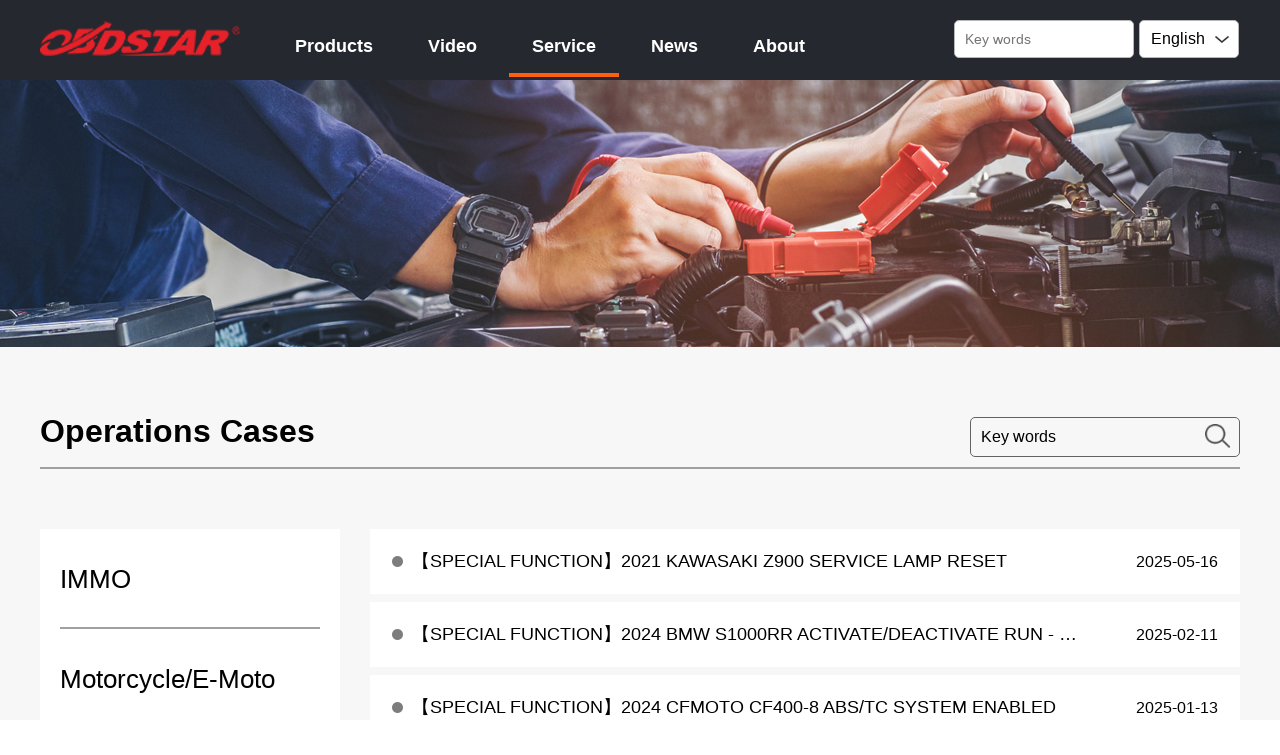

--- FILE ---
content_type: text/html; charset=utf-8
request_url: https://www.obdstar.com/ServiceStd_OperationsCases_002.html
body_size: 13403
content:
<!DOCTYPE html>


<html lang="en" xmlns="http://www.w3.org/1999/xhtml">
<head spw="768">

<title>Operations Cases - OBDSTAR Technology Co., Ltd</title> 
<meta name="description" content="Operations Cases,OBDSTAR Technology Co., Ltd"/>
<meta name="keywords" content="Operations Cases,OBDSTAR Technology Co., Ltd"/>


<meta charset="utf-8" />
<meta name="renderer" content="webkit"/>
<meta http-equiv="X-UA-Compatible" content="chrome=1"/>
<meta id="WebViewport" name="viewport" content="width=device-width, initial-scale=1.0, minimum-scale=1.0, maximum-scale=1.0, user-scalable=no, viewport-fit=cover, minimal-ui"/>
<meta name="format-detection" content="telephone=no,email=no"/>
<meta name="applicable-device" content="pc,mobile"/>
<meta http-equiv="Cache-Control" content="no-transform"/>
<script type="text/javascript">(function(){if(window.outerWidth>1024||!window.addEventListener){return;}
var w=document.getElementById('WebViewport');var dw=w.content;var em=true;function orientation(){if(window.orientation!=0){var width,scale;if(em){if(screen.width<767){return;}
width=767;scale=1.06;}else{width=1201;scale=0.65;}
w.content='width='+width+'px, initial-scale='+scale+', minimum-scale='+scale+', maximum-scale='+scale+', user-scalable=no, viewport-fit=cover, minimal-ui';}else{if(em){w.content=dw;}else{var scale=screen.width<=320?'0.25':'0.3';w.content='width=1200px, initial-scale='+scale+', minimum-scale='+scale+', maximum-scale=1.0, user-scalable=no, viewport-fit=cover, minimal-ui';}}}
this.addEventListener('orientationchange',function(){if(/Apple/.test(navigator.vendor||'')||navigator.userAgent.indexOf('Safari')>=0){return;};setTimeout(function(){var fullscrren=window.fullscrren||document.fullscreen;if(!fullscrren)document.location.reload();},20);});orientation();})();</script>
<link rel="stylesheet" type="text/css" id="css__yyqh1" href="https://rc0.zihu.com/g5/M00/41/AB/CgAGbGisChqAIrIGAAAAeYdPFcQ124.css" />
<link rel="stylesheet" type="text/css" id="css__ssss" href="https://rc0.zihu.com/g5/M00/41/AB/CgAGbGisChqAAzfuAAAAkJvxlY8598.css" />
<link rel="stylesheet" type="text/css" id="css__ssk21" href="https://rc0.zihu.com/g5/M00/41/AB/CgAGbGisChuABqLqAAAAdsdZFhg240.css" />
<link rel="stylesheet" type="text/css" id="css__fwbxssk" href="https://rc0.zihu.com/g5/M00/45/84/CgAGbGjwkeuASwHWAAAAT-XgCy4790.css" />
<link rel="stylesheet" type="text/css" id="css__iframe" href="https://rc0.zihu.com/g5/M00/41/AB/CgAGbGisChuAL_NLAAAAw0XPSrA154.css" />
<link rel="stylesheet" type="text/css" id="css__bannertext" href="https://rc0.zihu.com/g5/M00/41/AB/CgAGbGisChuACFYEAAAAdFM15LI694.css" />
<link rel="stylesheet" type="text/css" id="css__sjdhbj" href="https://rc0.zihu.com/g5/M00/41/AB/CgAGbGisChyAQDRpAAAAZHzC1e0243.css" />
<link rel="stylesheet" type="text/css" id="css__bxzcwz" href="https://rc0.zihu.com/g5/M00/45/84/CgAGbGjwkeuAeWUBAAAAWAlgtLA613.css" />
<link rel="stylesheet" type="text/css" id="css__pcdh" href="https://rc0.zihu.com/g5/M00/41/AB/CgAGbGisChyAYJ-TAAAAT8zmxjo294.css" />
<link rel="stylesheet" type="text/css" id="css__public-style" href="https://rc0.zihu.com/g5/M00/41/AB/CgAGbGisChyABdbmAAAANLWa6kA079.css" />
<link rel="stylesheet" type="text/css" id="css__font" href="https://rc0.zihu.com/g5/M00/45/1E/CgAGbGjqIM6AY3E5AAAAiItu8p4941.css" />
<link rel="stylesheet" type="text/css" id="slick.min.css" href="https://rc1.zihu.com/js/pb/slick-1.8.0/slick.min.css"/>
<link rel="stylesheet" type="text/css" id="respond_measure2" href="https://rc1.zihu.com/css/respond/site.respond.measure-tg-2.0.min.css"/><link rel="stylesheet" type="text/css" id="css__information" href="https://rc0.zihu.com/g5/M00/48/C1/CgAGbGkusZyAJhPAAAGG7IZ07pU944.css"/><link rel="bookmark" href="/Images/logo.ico"/>
<link rel="shortcut icon" href="/Images/logo.ico"/>
<script type="text/javascript" id="visit" >var userAgent=navigator.userAgent;if(/MSIE\s+[5678]\./.test(userAgent)){location.href="/Admin/Design/Edition.html?type=2";};var _jtime=new Date();function jsLoad(){window.jLoad=new Date()-_jtime;}function jsError(){window.jLoad=-1;}
</script>

<script type="text/javascript" id="publicjs" src="https://rc1.zihu.com/js/pb/3/public.1.7.js" onload="jsLoad()" onerror="jsError()"></script>
<script type="text/javascript" id="js__jumpp" src="https://rc0.zihu.com/g5/M00/41/AB/CgAGbGisCh2AZl66AAAKt50SABI4009.js"></script>
<script type="text/javascript" id="js__address" src="https://rc0.zihu.com/g3/M00/97/A8/CgAH6F_QT-eAGM6sAAATxrV4mSw0831.js"></script>
<script type="text/javascript">$(function(){
$("#if17600d805cd77f0bd07ef").css({"cursor":"pointer"});
})</script>
<script type="text/javascript">$(function(){
	$(".p1760mf1760-0867975a677ccfa90").click(function(){
$(".xg_menuPanel").stop().animate({"left":"100%"},300);
})
})</script>
<script type="text/javascript">//Google tag manager
(function(w,d,s,l,i){w[l]=w[l]||[];w[l].push({'gtm.start':
new Date().getTime(),event:'gtm.js'});var f=d.getElementsByTagName(s)[0],
j=d.createElement(s),dl=l!='dataLayer'?'&l='+l:'';j.async=true;j.src=
'https://www.googletagmanager.com/gtm.js?id='+i+dl;f.parentNode.insertBefore(j,f);
})(window,document,'script','dataLayer','GTM-PPLFRSZJ');</script>
</head>

<body class="xg_body">
<form method="get" action="#" Page="/information.aspx?nid=34&page=2&typeid=50044" data-identify="0218218218014521001971992142150196213014501982102080" id="form1" data-ntype="2" data-ptype="3" NavigateId="34">


<div class="xg_header" id="xg_header" role="banner" includeId="header041493186108897284016421803550702626810711785">



<section class="xg_section  p1760mf1760-00002" id="sf1760-00002">
<div class="container p1760mf1760-000020001" id="cf1760-000020001">
<div class="row" id="rf1760_00b1844e9d6b22e07">
<div class="col-sm-6 col-lg-3 p1760mf1760-041189a7dd6583fa8"><div class="xg_logo p1760mf1760-09c7b9eac72cb303e" data-anids="26" logo="1"><h1><a href="/"><img data-src="/Images/logo.png?t=20251224153511" data-src-sm="/Images/m_logo.png?t=20251224153511" src="[data-uri]"  alt="OBDSTAR Technology Co., Ltd" title="OBDSTAR Technology Co., Ltd" /></a></h1></div></div>
<div class="col-sm-6 col-lg-7 p1760mf1760-047bedf4270f0c46d"><div id="if17600861169c11453cc8d" class="xg_menu p1760mf1760-0861169c11453cc8d" role="navigation"  data-droptype="1" data-mobileshoweffect="0" data-mobilelisttype="0"><ul class="xg_menuUl hidden-sm">
<li data-nid="3" class="xg_menuLi1"><div class="xg_menuTitle1"><a class="xg_menuA xg_menuA1" href="/Products.html" target="_self">Products</a></div></li>
<li data-nid="4" class="xg_menuLi1"><div class="xg_menuTitle1"><a class="xg_menuA xg_menuA1" href="/Video.html" target="_self">Video</a></div></li>
<li data-nid="34" class="xg_menuLi1"><div class="xg_menuTitle1"><a class="xg_menuA xg_menuA1" href="/Service.html" target="_self">Service</a></div></li>
<li data-nid="2" class="xg_menuLi1"><div class="xg_menuTitle1"><a class="xg_menuA xg_menuA1" href="/News.html" target="_self">News</a></div></li>
<li data-nid="1" class="xg_menuLi1"><div class="xg_menuTitle1"><a class="xg_menuA xg_menuA1" href="/About.html" target="_self" rel="nofollow">About</a></div></li></ul><div class="xg_menuMobile hidden-lg"><div class="xg_memu_btn"></div><div class="xg_menuPanel"><div class="xg_menuShade"></div></div></div><div class="xg_dropdownlist"><div class="xg_navi_template p1760mf1760-0c60f2e6a23ab4975"  data-rid="3">
<div class="row">
<div class="col-sm-12 col-lg-12 p1760mf1760-0977e47fb9b6f936e"><div id="if1760024ea5bef30cc0328" class="xg_list p1760mf1760-024ea5bef30cc0328" data-nid="3" data-ntype="1" data-dtype="2"><div class="data_row row"><div class="data_col col-lg-2 col-sm-6">
<div class="row">
<div class="col-sm-12 col-lg-12 p1760mf1760-0a98418dc351c92ec"><div class="xg_img p1760mf1760-0f01a481dc037610c"><a href="/productsStd_IMMO.html" target="_self"><img src="https://rc0.zihu.com/g5/M00/16/50/CgAGbGYGmh2AFRfmAAAZhrXHw0o724.png" alt="IMMO" title="IMMO" /></a></div>
<div class="xg_text p1760mf1760-01e4d54d8c0b035de"><a href="/productsStd_IMMO.html" target="_self"><span>IMMO</span></a></div>
</div></div></div>
<div class="data_col col-lg-2 col-sm-6">
<div class="row">
<div class="col-sm-12 col-lg-12 p1760mf1760-0a98418dc351c92ec"><div class="xg_img p1760mf1760-0f01a481dc037610c"><a href="/productsStd_motorcyclee-moto.html" target="_self"><img src="https://rc0.zihu.com/g5/M00/16/50/CgAGbGYGmimASNy-AAAdcKhNr2M371.png" alt="Motorcycle/E-Moto" title="Motorcycle/E-Moto" /></a></div>
<div class="xg_text p1760mf1760-01e4d54d8c0b035de"><a href="/productsStd_motorcyclee-moto.html" target="_self"><span>Motorcycle/E-Moto</span></a></div>
</div></div></div>
<div class="data_col col-lg-2 col-sm-6">
<div class="row">
<div class="col-sm-12 col-lg-12 p1760mf1760-0a98418dc351c92ec"><div class="xg_img p1760mf1760-0f01a481dc037610c"><a href="/productsStd_Marine.html" target="_self"><img src="https://rc0.zihu.com/g4/M00/6B/B9/CgAG0mNgky6AEhT8AAAjMalQWCM558.png" alt="Marine" title="Marine" /></a></div>
<div class="xg_text p1760mf1760-01e4d54d8c0b035de"><a href="/productsStd_Marine.html" target="_self"><span>Marine</span></a></div>
</div></div></div>
<div class="data_col col-lg-2 col-sm-6">
<div class="row">
<div class="col-sm-12 col-lg-12 p1760mf1760-0a98418dc351c92ec"><div class="xg_img p1760mf1760-0f01a481dc037610c"><a href="/productsStd_dashairbag.html" target="_self"><img src="https://rc0.zihu.com/g4/M00/6B/F8/CgAG0mNiC9mAE3ozAAAjRj1IHbo766.png" alt="Dash/Airbag/ECU/Radio" title="Dash/Airbag/ECU/Radio" /></a></div>
<div class="xg_text p1760mf1760-01e4d54d8c0b035de"><a href="/productsStd_dashairbag.html" target="_self"><span>Dash/Airbag/ECU/Radio</span></a></div>
</div></div></div>
<div class="data_col col-lg-2 col-sm-6">
<div class="row">
<div class="col-sm-12 col-lg-12 p1760mf1760-0a98418dc351c92ec"><div class="xg_img p1760mf1760-0f01a481dc037610c"><a href="/productsStd_TestPlatform.html" target="_self"><img src="https://rc0.zihu.com/g4/M00/6B/96/CgAG0mNfac6Ae845AAAtAEcmlB8573.png" alt="Test Platform" title="Test Platform" /></a></div>
<div class="xg_text p1760mf1760-01e4d54d8c0b035de"><a href="/productsStd_TestPlatform.html" target="_self"><span>Test Platform</span></a></div>
</div></div></div>
</div></div>
</div></div></div><div class="xg_navi_template"  data-rid="28">
<div class="row">
<div class="col-sm-12 col-lg-12 p1760mf1760-05f671ef154b87c94"><div id="if176001cf6b6632c71ef81" class="xg_list p1760mf1760-01cf6b6632c71ef81" data-nid="28" data-ntype="1" data-dtype="2"><div class="data_row row"><div class="data_col col-lg-3 col-sm-6">
<div class="row">
<div class="col-sm-12 col-lg-12"><div class="xg_img p1760mf1760-09e0a77d356f08413"><a href="/DownloadStd_Downloadcenter.html" target="_self"><img src="" alt="Download center" title="Download center" /></a></div>
<div class="xg_text p1760mf1760-0d08b00e2ef10f448"><a href="/DownloadStd_Downloadcenter.html" target="_self"><span>Download center</span></a></div>
</div></div></div>
</div></div>
</div></div></div><div class="xg_navi_template p1760mf1760-0d65484ce4bf38a61"  data-rid="29"><div class="no_content_add"><span>当前下拉菜单中无内容，访客访问将不显示当前下拉菜单</span></div></div><div class="xg_navi_template p1760mf1760-0e659c07fc80f3270"  data-rid="4">
<div class="row">
<div class="col-sm-12 col-lg-12 p1760mf1760-077bf5a826c0ef415"><div id="if17600a7eca5b175ba0e05" class="xg_list p1760mf1760-0a7eca5b175ba0e05" data-nid="4" data-ntype="2" data-dtype="2"><div class="data_row row"><div class="data_col col-lg-4 col-sm-6">
<div class="row">
<div class="col-sm-12 col-lg-12"><div class="xg_img p1760mf1760-0c9a0aa7f5d0fc2f3"><a href="/VideoStd_Corporatevideos.html" target="_self"><img src="https://rc0.zihu.com/g4/M00/6B/EC/CgAG0mNh1vmAEKYBAAAiQLktcH8627.png" alt="Promotion Videos" title="Promotion Videos" /></a></div>
<div class="xg_text p1760mf1760-07f4fd8cd12e58c69"><a href="/VideoStd_Corporatevideos.html" target="_self"><span>Promotion Videos</span></a></div>
</div></div></div>
<div class="data_col col-lg-4 col-sm-6">
<div class="row">
<div class="col-sm-12 col-lg-12"><div class="xg_img p1760mf1760-0c9a0aa7f5d0fc2f3"><a href="/VideoStd_Newproducts.html" target="_self"><img src="https://rc0.zihu.com/g4/M00/6B/84/CgAG0mNfKjqAPqoyAAAcAdQsF3Q502.png" alt="New Products" title="New Products" /></a></div>
<div class="xg_text p1760mf1760-07f4fd8cd12e58c69"><a href="/VideoStd_Newproducts.html" target="_self"><span>New Products</span></a></div>
</div></div></div>
<div class="data_col col-lg-4 col-sm-6">
<div class="row">
<div class="col-sm-12 col-lg-12"><div class="xg_img p1760mf1760-0c9a0aa7f5d0fc2f3"><a href="https://www.youtube.com/channel/UCS0kbJ9AQ5ODAiLVp2aHCyA" target="_self"><img src="https://rc0.zihu.com/g4/M00/6B/84/CgAG0mNfKkiAFvvvAAAZtBTiFwI398.png" alt="Operation Videos" title="Operation Videos" /></a></div>
<div class="xg_text p1760mf1760-07f4fd8cd12e58c69"><a href="https://www.youtube.com/channel/UCS0kbJ9AQ5ODAiLVp2aHCyA" target="_self"><span>Operation Videos</span></a></div>
</div></div></div>
</div></div>
</div></div></div><div class="xg_navi_template p1760mf1760-0940df4e51ab9b3fc"  data-rid="2">
<div class="row">
<div class="col-sm-12 col-lg-12">
<div class="row">
<div class="col-sm-12 col-lg-12 p1760mf1760-035ebfad4f9e6b384"><div id="if17600c585111925e66279" class="xg_list p1760mf1760-0c585111925e66279" data-nid="2" data-ntype="2" data-dtype="2"><div class="data_row row"><div class="data_col col-lg-4 col-sm-6">
<div class="row">
<div class="col-sm-12 col-lg-12"><div class="xg_img p1760mf1760-0475eec116de588b7"><a href="/NewsStd_CompanyNews.html" target="_self"><img src="https://rc0.zihu.com/g4/M00/6B/84/CgAG0mNfKlyAUVi9AAATD3y8yxo215.png" alt="Company News" title="Company News" /></a></div>
<div class="xg_text p1760mf1760-0b59b218d2dc691b8"><a href="/NewsStd_CompanyNews.html" target="_self"><span>Company News</span></a></div>
</div></div></div>
<div class="data_col col-lg-4 col-sm-6">
<div class="row">
<div class="col-sm-12 col-lg-12"><div class="xg_img p1760mf1760-0475eec116de588b7"><a href="/NewsStd_newproducts.html" target="_self"><img src="https://rc0.zihu.com/g4/M00/6B/EB/CgAG0mNh0ouADJ15AAAWtc_PZr0794.png" alt="New Products" title="New Products" /></a></div>
<div class="xg_text p1760mf1760-0b59b218d2dc691b8"><a href="/NewsStd_newproducts.html" target="_self"><span>New Products</span></a></div>
</div></div></div>
<div class="data_col col-lg-4 col-sm-6">
<div class="row">
<div class="col-sm-12 col-lg-12"><div class="xg_img p1760mf1760-0475eec116de588b7"><a href="/NewsStd_UpdateInfo.html" target="_self"><img src="https://rc0.zihu.com/g4/M00/6B/97/CgAG0mNfayWAQylbAAAT-Nb-XsU837.png" alt="Update Info" title="Update Info" /></a></div>
<div class="xg_text p1760mf1760-0b59b218d2dc691b8"><a href="/NewsStd_UpdateInfo.html" target="_self"><span>Update Info</span></a></div>
</div></div></div>
</div></div>
</div></div></div></div></div><div class="xg_navi_template p1760mf1760-0d966de68c67cf0d7"  data-rid="34">
<div class="row">
<div class="col-sm-12 col-lg-12">
<div class="row">
<div class="col-sm-12 col-lg-12 p1760mf1760-0311b77e482cfda68"><div id="if176006ab34c2ee0383ceb" class="xg_list p1760mf1760-06ab34c2ee0383ceb" data-nid="34" data-ntype="2" data-dtype="2"><div class="data_row row"><div class="data_col col-lg-2 col-sm-6">
<div class="row">
<div class="col-sm-12 col-lg-12 p1760mf1760-08d7a8eb5f56fa288"><div class="xg_text p1760mf1760-0dc0b1d15e6d5f36e"><span>Service</span></div>
</div></div>
<div class="row">
<div class="col-sm-12 col-lg-12"><div class="xg_rdata p1760mf1760-0edddead60f468f38" data-nid="34" data-ntype="2" data-dtype="2" data-forindex="1" data-tid=86><div class="data_row row"><div class="data_col col-lg-12 col-sm-4"><div class="xg_text p1760mf1760-049ea3569102d1943"><a href="/ServiceStd_WarrantyReturn.html" target="_self"><span>Warranty & Return</span></a></div>
</div>
<div class="data_col col-lg-12 col-sm-4"><div class="xg_text p1760mf1760-049ea3569102d1943"><a href="/ServiceStd_FAQs.html" target="_self"><span>FAQs</span></a></div>
</div>
<div class="data_col col-lg-12 col-sm-4"><div class="xg_text p1760mf1760-049ea3569102d1943"><a href="/ServiceStd_RegisterUpgrade.html" target="_self"><span>Register & Upgrade </span></a></div>
</div>
<div class="data_col col-lg-12 col-sm-4"><div class="xg_text p1760mf1760-049ea3569102d1943"><a href="/ServiceStd_DataCenter.html" target="_self"><span>Data Center</span></a></div>
</div>
<div class="data_col col-lg-12 col-sm-4"><div class="xg_text p1760mf1760-049ea3569102d1943"><a href="/ServiceStd_obdstarapp.html" target="_self"><span>OBDSTAR APP</span></a></div>
</div>
</div></div>
</div></div></div>
<div class="data_col col-lg-2 col-sm-6">
<div class="row">
<div class="col-sm-12 col-lg-12 p1760mf1760-08d7a8eb5f56fa288"><div class="xg_text p1760mf1760-0dc0b1d15e6d5f36e"><span>Download</span></div>
</div></div>
<div class="row">
<div class="col-sm-12 col-lg-12"><div class="xg_rdata p1760mf1760-0edddead60f468f38" data-nid="34" data-ntype="2" data-dtype="2" data-forindex="2" data-tid=88><div class="data_row row"><div class="data_col col-lg-12 col-sm-4"><div class="xg_text p1760mf1760-049ea3569102d1943"><a href="https://www.obdstar.com/ObdstarApp/" rel="nofollow" target="_self"><span>OBDSTAR APP</span></a></div>
</div>
<div class="data_col col-lg-12 col-sm-4"><div class="xg_text p1760mf1760-049ea3569102d1943"><a href="/DownloadStd_Downloadcenter.html" target="_self"><span>One Click Upgrade Tool</span></a></div>
</div>
<div class="data_col col-lg-12 col-sm-4"><div class="xg_text p1760mf1760-049ea3569102d1943"><a href="https://drive.google.com/file/d/1tj8x3oRwhT_XwcoplH-h6RKVWJhVdJi_/view?usp=sharing" rel="nofollow" target="_self"><span>Upgrade Tool Quick Download</span></a></div>
</div>
</div></div>
</div></div></div>
<div class="data_col col-lg-2 col-sm-6">
<div class="row">
<div class="col-sm-12 col-lg-12 p1760mf1760-08d7a8eb5f56fa288"><div class="xg_text p1760mf1760-0dc0b1d15e6d5f36e"><span>Operations Cases</span></div>
</div></div>
<div class="row">
<div class="col-sm-12 col-lg-12"><div class="xg_rdata p1760mf1760-0edddead60f468f38" data-nid="34" data-ntype="2" data-dtype="2" data-forindex="3" data-tid=50044><div class="data_row row"><div class="data_col col-lg-12 col-sm-4"><div class="xg_text p1760mf1760-049ea3569102d1943"><a href="/ServiceStd_IMMO.html" target="_self"><span>IMMO</span></a></div>
</div>
<div class="data_col col-lg-12 col-sm-4"><div class="xg_text p1760mf1760-049ea3569102d1943"><a href="/ServiceStd_motorcyclee-moto.html" target="_self"><span>Motorcycle/E-Moto</span></a></div>
</div>
<div class="data_col col-lg-12 col-sm-4"><div class="xg_text p1760mf1760-049ea3569102d1943"><a href="/ServiceStd_dashairbag.html" target="_self"><span>Dash/Airbag</span></a></div>
</div>
<div class="data_col col-lg-12 col-sm-4"><div class="xg_text p1760mf1760-049ea3569102d1943"><a href="/ServiceStd_oilservice.html" target="_self"><span>Oil/Service</span></a></div>
</div>
<div class="data_col col-lg-12 col-sm-4"><div class="xg_text p1760mf1760-049ea3569102d1943"><a href="/ServiceStd_MachineTips.html" target="_self"><span>Machine Tips</span></a></div>
</div>
</div></div>
</div></div></div>
</div></div>
</div></div></div></div></div><div class="xg_navi_template p1760mf1760-03d83f73add11e18e"  data-rid="1">
<div class="row">
<div class="col-sm-12 col-lg-12">
<div class="row">
<div class="col-sm-12 col-lg-12 p1760mf1760-0923dc433f3d8750b"><div id="if17600f956eed51ba79e93" class="xg_list p1760mf1760-0f956eed51ba79e93" data-nid="1" data-ntype="2" data-dtype="2"><div class="data_row row"><div class="data_col col-lg-2 col-sm-6">
<div class="row">
<div class="col-sm-12 col-lg-12"><div class="xg_img p1760mf1760-0817cd4ac4f96a058"><a href="/AboutStd_AboutUs.html" rel="nofollow" target="_self"><img src="https://rc0.zihu.com/g4/M00/6B/84/CgAG0mNfKqWAX4-WAAAUFK5A3fI102.png" alt="About Us" title="About Us" /></a></div>
<div class="xg_text p1760mf1760-05e156db1cbf5e4c8"><a href="/AboutStd_AboutUs.html" rel="nofollow" target="_self"><span>About Us</span></a></div>
</div></div></div>
<div class="data_col col-lg-2 col-sm-6">
<div class="row">
<div class="col-sm-12 col-lg-12"><div class="xg_img p1760mf1760-0817cd4ac4f96a058"><a href="/AboutStd_EnterpriseCulture.html" rel="nofollow" target="_self"><img src="https://rc0.zihu.com/g4/M00/6B/97/CgAG0mNfazWARSvHAAAVUYDha7U129.png" alt="Enterprise Culture" title="Enterprise Culture" /></a></div>
<div class="xg_text p1760mf1760-05e156db1cbf5e4c8"><a href="/AboutStd_EnterpriseCulture.html" rel="nofollow" target="_self"><span>Enterprise Culture</span></a></div>
</div></div></div>
<div class="data_col col-lg-2 col-sm-6">
<div class="row">
<div class="col-sm-12 col-lg-12"><div class="xg_img p1760mf1760-0817cd4ac4f96a058"><a href="/AboutStd_EnterpriseHonor.html" rel="nofollow" target="_self"><img src="https://rc0.zihu.com/g4/M00/6B/EC/CgAG0mNh1yqAU4IbAAAheAyrcrQ590.png" alt="Enterprise Honor" title="Enterprise Honor" /></a></div>
<div class="xg_text p1760mf1760-05e156db1cbf5e4c8"><a href="/AboutStd_EnterpriseHonor.html" rel="nofollow" target="_self"><span>Enterprise Honor</span></a></div>
</div></div></div>
<div class="data_col col-lg-2 col-sm-6">
<div class="row">
<div class="col-sm-12 col-lg-12"><div class="xg_img p1760mf1760-0817cd4ac4f96a058"><a href="/AboutStd_EnterpriseHistory.html" rel="nofollow" target="_self"><img src="https://rc0.zihu.com/g4/M00/6B/84/CgAG0mNfKrmAFJxCAAAa04GzrIA976.png" alt="Enterprise History" title="Enterprise History" /></a></div>
<div class="xg_text p1760mf1760-05e156db1cbf5e4c8"><a href="/AboutStd_EnterpriseHistory.html" rel="nofollow" target="_self"><span>Enterprise History</span></a></div>
</div></div></div>
<div class="data_col col-lg-2 col-sm-6">
<div class="row">
<div class="col-sm-12 col-lg-12"><div class="xg_img p1760mf1760-0817cd4ac4f96a058"><a href="/AboutStd_ContactUs.html" rel="nofollow" target="_self"><img src="https://rc0.zihu.com/g4/M00/6B/EC/CgAG0mNh1w2ASsejAAAc7ftGU9M494.png" alt="Contact Us" title="Contact Us" /></a></div>
<div class="xg_text p1760mf1760-05e156db1cbf5e4c8"><a href="/AboutStd_ContactUs.html" rel="nofollow" target="_self"><span>Contact Us</span></a></div>
</div></div></div>
</div></div>
</div></div></div></div></div><div class="xg_navi_template"  data-rid="7">
<div class="row">
<div class="col-sm-12 col-lg-12">
<div class="row">
<div class="col-sm-12 col-lg-12 p1760mf1760-09078fb6c994905ba"><div id="if17600be48c303cf4bf4d7" class="xg_list p1760mf1760-0be48c303cf4bf4d7" data-nid="1" data-ntype="2" data-dtype="2"><div class="data_row row"><div class="data_col col-lg-12 col-sm-12"><div class="xg_data_notdata">No Data</div></div></div></div>
</div></div></div></div></div><div class="xg_navi_template p1760mf1760-0cf7e0b793343c55a"  data-rid="11">
<div class="row">
<div class="col-sm-12 col-lg-12 p1760mf1760-044bb10d3d8a4ed94">
<div class="row">
<div class="col-sm-4 col-lg-4"><div class="xg_img p1760mf1760-09b3f6958a0f2a09d"><a href="/Job_Crjgcs.html" target="_self"><img src="https://rc0.zihu.com/g3/M00/58/55/CgAH6F8Fk8aARshpAAAjbe3CBas255.png" alt="社会招聘" title="社会招聘" /></a></div>
<div class="xg_text p1760mf1760-0972bdffbd9f588f3"><a href="/Job_Crjgcs.html" target="_self"><span>社会招聘</span></a></div>
</div>
<div class="col-sm-4 col-lg-4"><div class="xg_img p1760mf1760-024a104ecf9991335"><a href="/Job_Crjgcs.html" target="_self"><img src="https://rc0.zihu.com/g3/M00/58/55/CgAH6F8Fk9KAMyzdAAAr9H9WLnk428.png" alt="校园招聘" title="校园招聘" /></a></div>
<div class="xg_text p1760mf1760-068de5952c210e935"><a href="/Job_Crjgcs.html" target="_self"><span>校园招聘</span></a></div>
</div>
<div class="col-sm-4 col-lg-4"><div class="xg_img p1760mf1760-01c90f8e720b9994c"><a href="/Job_Crjgcs.html" target="_self"><img src="https://rc0.zihu.com/g3/M00/58/55/CgAH6F8Fk8yAC23JAAAqHK8WBdY298.png" alt="内部推荐" title="内部推荐" /></a></div>
<div class="xg_text p1760mf1760-0c57c07ab10ba145d"><a href="/Job_Crjgcs.html" target="_self"><span>内部推荐</span></a></div>
</div></div></div></div></div></div></div>
</div>
<div class="col-sm-6 col-lg-2 hidden-sm p1760mf1760-0edf886654d3957a7">
<div class="row">
<div class="col-sm-12 col-lg-7 p1760mf1760-0a3c2832b11634b8b"><div class="xg_img p1760mf1760-01f1e6ac4dac78f84"><img src="https://rc0.zihu.com/g3/M00/65/41/CgAH6F8jz6OAXdHNAAAC1AL32KE685.png" /></div>
<div id="if17600b95c48efc4cb9004" class="xg_fsearch p1760mf1760-0b95c48efc4cb9004" role="search" data-target="_self" data-navigateids="2,3,34" data-searchtype="1" data-go="/search.aspx" data-btn="if17600272bece4bcd5219a" data-anids="378,379">
<div class="row">
<div class="col-sm-12 col-lg-12 p1760mf1760-061fc58fe55d875e6"><div class="xg_ibtn p1760mf1760-0272bece4bcd5219a"><input id="if17600272bece4bcd5219a" type="button" value="  " /></div>
<div class="xg_itext p1760mf1760-0e60043aff62bd091" form-field ="Key" data-field-search ="Key" label="21321"><input class="xg_itext_input" type="text" id="input_if17600e60043aff62bd091" name="if17600e60043aff62bd091"  value="" placeholder="Key words"/><span class="xg_fierror"></span></div>
</div></div></div>
</div>
<div class="col-sm-12 col-lg-5 p1760mf1760-05105adef7146ceb1"><div id="if17600d805cd77f0bd07ef" class="xg_html p1760mf1760-0d805cd77f0bd07ef"><p>English</p></div>
<div id="if176000398190469b1b947" class="xg_list p1760mf1760-00398190469b1b947" data-nid="19" data-ntype="2" data-dtype="3"><div class="data_row row"><div class="data_col col-lg-12 col-sm-6">
<div class="row">
<div class="col-sm-12 col-lg-12"><div class="xg_text p1760mf1760-0ff28f34040ebe7ba"><a href="https://www.obdstar.com.cn/" rel="nofollow" target="_self"><span>中文</span></a></div>
</div></div></div>
<div class="data_col col-lg-12 col-sm-6">
<div class="row">
<div class="col-sm-12 col-lg-12"><div class="xg_text p1760mf1760-0ff28f34040ebe7ba"><a href="https://www.obdstar.com/" rel="nofollow" target="_self"><span>English</span></a></div>
</div></div></div>
</div></div>
</div></div></div></div></div></section>

<section class="xg_section  p1760mf1760-00003" id="sf1760-00003">
<div class="container p1760mf1760-000030001" id="cf1760-000030001">
<div class="row">
<div class="col-sm-12 col-lg-12 p1760mf1760-0079892bf9472dad0"><div id="if17600ce9a04a0fad1e1ce" class="xg_menu p1760mf1760-0ce9a04a0fad1e1ce" role="navigation"  data-droptype="1" data-mobileshoweffect="2" data-mobilelisttype="1"><ul class="xg_menuUl hidden-sm">
<li data-nid="3" class="xg_menuLi1"><div class="xg_menuTitle1"><a class="xg_menuA xg_menuA1" href="/Products.html" target="_self">Products</a></div></li>
<li data-nid="4" class="xg_menuLi1"><div class="xg_menuTitle1"><a class="xg_menuA xg_menuA1" href="/Video.html" target="_self">Video</a></div></li>
<li data-nid="34" class="xg_menuLi1"><div class="xg_menuTitle1"><a class="xg_menuA xg_menuA1" href="/Service.html" target="_self">Service</a></div></li>
<li data-nid="2" class="xg_menuLi1"><div class="xg_menuTitle1"><a class="xg_menuA xg_menuA1" href="/News.html" target="_self">News</a></div></li>
<li data-nid="1" class="xg_menuLi1"><div class="xg_menuTitle1"><a class="xg_menuA xg_menuA1" href="/About.html" target="_self" rel="nofollow">About</a></div></li></ul><div class="xg_menuMobile hidden-lg"><div class="xg_memu_btn"></div><div class="xg_menuPanel"><div class="xg_menuMobileData"><div class="xg_menutop"><div class="xg_normall_template"  data-datatag="top">
<div class="row">
<div class="col-sm-12 col-lg-12 p1760mf1760-0e89a9e3d3583198b">
<div class="row">
<div class="col-sm-2 col-lg-3"><div class="xg_ibtn p1760mf1760-0867975a677ccfa90"><input id="if17600867975a677ccfa90" type="button" value="  " /></div>
</div>
<div class="col-sm-8 col-lg-6"><div class="xg_logo p1760mf1760-070e2c2acf6153c86" logo="1"><h1><a href="/"><img data-src="/Images/logo.png?t=20251224153511" data-src-sm="/Images/m_logo.png?t=20251224153511" src="[data-uri]"  alt="OBDSTAR Technology Co., Ltd" title="OBDSTAR Technology Co., Ltd" /></a></h1></div></div>
<div class="col-sm-2 col-lg-3"></div></div></div></div>
<div class="row">
<div class="col-sm-12 col-lg-12 p1760mf1760-0658e856f847dcd68"><div id="if176003fbf05f2b4c74b1a" class="xg_fsearch p1760mf1760-03fbf05f2b4c74b1a" role="search" data-target="_self" data-navigateids="2,3,34" data-searchtype="1" data-go="/search.aspx" data-btn="if17600557e7d5af1c93a9c">
<div class="row">
<div class="col-sm-12 col-lg-12"><div class="xg_ibtn p1760mf1760-0557e7d5af1c93a9c"><input id="if17600557e7d5af1c93a9c" type="button" value="  " /></div>
<div class="xg_itext p1760mf1760-014e2f3d5cd1788e4" form-field ="Key" data-field-search ="Key" label="231313"><input class="xg_itext_input" type="text" id="input_if1760014e2f3d5cd1788e4" name="if1760014e2f3d5cd1788e4"  value="" placeholder="Key words"/><span class="xg_fierror"></span></div>
</div></div></div>
</div></div></div></div><div class="xg_menubottom"></div></div><div class="xg_menuShade"></div></div></div><div class="xg_dropdownlist"><div class="xg_navi_template"  data-rid="3">
<div class="row">
<div class="col-sm-12 col-lg-12 p1760mf1760-0fd550702e3b9c370"><div id="if17600e272b06ec1ff89b3" class="xg_list p1760mf1760-0e272b06ec1ff89b3" data-nid="3" data-ntype="1" data-dtype="2"><div class="data_row row"><div class="data_col col-lg-2 col-sm-6">
<div class="row">
<div class="col-sm-12 col-lg-12"><div class="xg_img p1760mf1760-0a0ff35e80528a60b"><a href="/productsStd_IMMO.html" target="_self"><img src="https://rc0.zihu.com/g5/M00/16/50/CgAGbGYGmh2AFRfmAAAZhrXHw0o724.png" alt="IMMO" title="IMMO" /></a></div>
<div class="xg_text p1760mf1760-0604c5d4601743ecc"><a href="/productsStd_IMMO.html" target="_self"><span>IMMO</span></a></div>
</div></div></div>
<div class="data_col col-lg-2 col-sm-6">
<div class="row">
<div class="col-sm-12 col-lg-12"><div class="xg_img p1760mf1760-0a0ff35e80528a60b"><a href="/productsStd_motorcyclee-moto.html" target="_self"><img src="https://rc0.zihu.com/g5/M00/16/50/CgAGbGYGmimASNy-AAAdcKhNr2M371.png" alt="Motorcycle/E-Moto" title="Motorcycle/E-Moto" /></a></div>
<div class="xg_text p1760mf1760-0604c5d4601743ecc"><a href="/productsStd_motorcyclee-moto.html" target="_self"><span>Motorcycle/E-Moto</span></a></div>
</div></div></div>
<div class="data_col col-lg-2 col-sm-6">
<div class="row">
<div class="col-sm-12 col-lg-12"><div class="xg_img p1760mf1760-0a0ff35e80528a60b"><a href="/productsStd_Marine.html" target="_self"><img src="https://rc0.zihu.com/g4/M00/6B/B9/CgAG0mNgky6AEhT8AAAjMalQWCM558.png" alt="Marine" title="Marine" /></a></div>
<div class="xg_text p1760mf1760-0604c5d4601743ecc"><a href="/productsStd_Marine.html" target="_self"><span>Marine</span></a></div>
</div></div></div>
<div class="data_col col-lg-2 col-sm-6">
<div class="row">
<div class="col-sm-12 col-lg-12"><div class="xg_img p1760mf1760-0a0ff35e80528a60b"><a href="/productsStd_dashairbag.html" target="_self"><img src="https://rc0.zihu.com/g4/M00/6B/F8/CgAG0mNiC9mAE3ozAAAjRj1IHbo766.png" alt="Dash/Airbag/ECU/Radio" title="Dash/Airbag/ECU/Radio" /></a></div>
<div class="xg_text p1760mf1760-0604c5d4601743ecc"><a href="/productsStd_dashairbag.html" target="_self"><span>Dash/Airbag/ECU/Radio</span></a></div>
</div></div></div>
<div class="data_col col-lg-2 col-sm-6">
<div class="row">
<div class="col-sm-12 col-lg-12"><div class="xg_img p1760mf1760-0a0ff35e80528a60b"><a href="/productsStd_TestPlatform.html" target="_self"><img src="https://rc0.zihu.com/g4/M00/6B/96/CgAG0mNfac6Ae845AAAtAEcmlB8573.png" alt="Test Platform" title="Test Platform" /></a></div>
<div class="xg_text p1760mf1760-0604c5d4601743ecc"><a href="/productsStd_TestPlatform.html" target="_self"><span>Test Platform</span></a></div>
</div></div></div>
</div></div>
</div></div></div><div class="xg_navi_template"  data-rid="28">
<div class="row">
<div class="col-sm-12 col-lg-12 p1760mf1760-0483ecc9fa40948b7"><div id="if17600dc19fd756139925a" class="xg_list p1760mf1760-0dc19fd756139925a" data-nid="28" data-ntype="1" data-dtype="2"><div class="data_row row"><div class="data_col col-lg-3 col-sm-6">
<div class="row">
<div class="col-sm-12 col-lg-12"><div class="xg_img p1760mf1760-0af640dfca860a16c"><a href="/DownloadStd_Downloadcenter.html" target="_self"><img src="" alt="Download center" title="Download center" /></a></div>
<div class="xg_text p1760mf1760-01ddc4e2fbd491939"><a href="/DownloadStd_Downloadcenter.html" target="_self"><span>Download center</span></a></div>
</div></div></div>
</div></div>
</div></div></div><div class="xg_navi_template p1760mf1760-05bfda13f3755760d"  data-rid="29"><div class="no_content_add"><span>当前下拉菜单中无内容，访客访问将不显示当前下拉菜单</span></div></div><div class="xg_navi_template p1760mf1760-0c12eaa2534ba8a3f"  data-rid="4">
<div class="row">
<div class="col-sm-12 col-lg-12 p1760mf1760-00928d1b75c580cbe"><div id="if17600cef3c6527bb51e3c" class="xg_list p1760mf1760-0cef3c6527bb51e3c" data-nid="4" data-ntype="2" data-dtype="2"><div class="data_row row"><div class="data_col col-lg-4 col-sm-6">
<div class="row">
<div class="col-sm-12 col-lg-12"><div class="xg_img p1760mf1760-00ce6d315943d0471"><a href="/VideoStd_Corporatevideos.html" target="_self"><img src="https://rc0.zihu.com/g4/M00/6B/EC/CgAG0mNh1vmAEKYBAAAiQLktcH8627.png" alt="Promotion Videos" title="Promotion Videos" /></a></div>
<div class="xg_text p1760mf1760-0809fa05c9eb46f95"><a href="/VideoStd_Corporatevideos.html" target="_self"><span>Promotion Videos</span></a></div>
</div></div></div>
<div class="data_col col-lg-4 col-sm-6">
<div class="row">
<div class="col-sm-12 col-lg-12"><div class="xg_img p1760mf1760-00ce6d315943d0471"><a href="/VideoStd_Newproducts.html" target="_self"><img src="https://rc0.zihu.com/g4/M00/6B/84/CgAG0mNfKjqAPqoyAAAcAdQsF3Q502.png" alt="New Products" title="New Products" /></a></div>
<div class="xg_text p1760mf1760-0809fa05c9eb46f95"><a href="/VideoStd_Newproducts.html" target="_self"><span>New Products</span></a></div>
</div></div></div>
<div class="data_col col-lg-4 col-sm-6">
<div class="row">
<div class="col-sm-12 col-lg-12"><div class="xg_img p1760mf1760-00ce6d315943d0471"><a href="https://www.youtube.com/channel/UCS0kbJ9AQ5ODAiLVp2aHCyA" target="_self"><img src="https://rc0.zihu.com/g4/M00/6B/84/CgAG0mNfKkiAFvvvAAAZtBTiFwI398.png" alt="Operation Videos" title="Operation Videos" /></a></div>
<div class="xg_text p1760mf1760-0809fa05c9eb46f95"><a href="https://www.youtube.com/channel/UCS0kbJ9AQ5ODAiLVp2aHCyA" target="_self"><span>Operation Videos</span></a></div>
</div></div></div>
</div></div>
</div></div></div><div class="xg_navi_template"  data-rid="2">
<div class="row">
<div class="col-sm-12 col-lg-12">
<div class="row">
<div class="col-sm-12 col-lg-12 p1760mf1760-0008453743718cda2"><div id="if17600397fb8de5cd71c34" class="xg_list p1760mf1760-0397fb8de5cd71c34" data-nid="2" data-ntype="2" data-dtype="2"><div class="data_row row"><div class="data_col col-lg-4 col-sm-6">
<div class="row">
<div class="col-sm-12 col-lg-12"><div class="xg_img p1760mf1760-012fbf5732e427d48"><a href="/NewsStd_CompanyNews.html" target="_self"><img src="https://rc0.zihu.com/g4/M00/6B/84/CgAG0mNfKlyAUVi9AAATD3y8yxo215.png" alt="Company News" title="Company News" /></a></div>
<div class="xg_text p1760mf1760-05b1a6527d3795cab"><a href="/NewsStd_CompanyNews.html" target="_self"><span>Company News</span></a></div>
</div></div></div>
<div class="data_col col-lg-4 col-sm-6">
<div class="row">
<div class="col-sm-12 col-lg-12"><div class="xg_img p1760mf1760-012fbf5732e427d48"><a href="/NewsStd_newproducts.html" target="_self"><img src="https://rc0.zihu.com/g4/M00/6B/EB/CgAG0mNh0ouADJ15AAAWtc_PZr0794.png" alt="New Products" title="New Products" /></a></div>
<div class="xg_text p1760mf1760-05b1a6527d3795cab"><a href="/NewsStd_newproducts.html" target="_self"><span>New Products</span></a></div>
</div></div></div>
<div class="data_col col-lg-4 col-sm-6">
<div class="row">
<div class="col-sm-12 col-lg-12"><div class="xg_img p1760mf1760-012fbf5732e427d48"><a href="/NewsStd_UpdateInfo.html" target="_self"><img src="https://rc0.zihu.com/g4/M00/6B/97/CgAG0mNfayWAQylbAAAT-Nb-XsU837.png" alt="Update Info" title="Update Info" /></a></div>
<div class="xg_text p1760mf1760-05b1a6527d3795cab"><a href="/NewsStd_UpdateInfo.html" target="_self"><span>Update Info</span></a></div>
</div></div></div>
</div></div>
</div></div></div></div></div><div class="xg_navi_template"  data-rid="34">
<div class="row">
<div class="col-sm-12 col-lg-12">
<div class="row">
<div class="col-sm-12 col-lg-12 p1760mf1760-096d10789a0a33c6b"><div id="if17600593e1b8c4f595959" class="xg_list p1760mf1760-0593e1b8c4f595959" data-nid="34" data-ntype="2" data-dtype="2"><div class="data_row row"><div class="data_col col-lg-2 col-sm-6">
<div class="row">
<div class="col-sm-12 col-lg-12"><div class="xg_text p1760mf1760-07b2bf9debea6f016"><span>Service</span></div>
</div></div>
<div class="row">
<div class="col-sm-12 col-lg-12"><div class="xg_rdata p1760mf1760-0ebc2d9521cd838c7" data-nid="34" data-ntype="2" data-dtype="2" data-forindex="1" data-tid=86><div class="data_row row"><div class="data_col col-lg-12 col-sm-4"><div class="xg_text p1760mf1760-04759b43c69ec5a29"><a><span>Warranty & Return</span></a></div>
</div>
<div class="data_col col-lg-12 col-sm-4"><div class="xg_text p1760mf1760-04759b43c69ec5a29"><a><span>FAQs</span></a></div>
</div>
<div class="data_col col-lg-12 col-sm-4"><div class="xg_text p1760mf1760-04759b43c69ec5a29"><a><span>Register & Upgrade </span></a></div>
</div>
<div class="data_col col-lg-12 col-sm-4"><div class="xg_text p1760mf1760-04759b43c69ec5a29"><a><span>Data Center</span></a></div>
</div>
<div class="data_col col-lg-12 col-sm-4"><div class="xg_text p1760mf1760-04759b43c69ec5a29"><a><span>OBDSTAR APP</span></a></div>
</div>
</div></div>
</div></div></div>
<div class="data_col col-lg-2 col-sm-6">
<div class="row">
<div class="col-sm-12 col-lg-12"><div class="xg_text p1760mf1760-07b2bf9debea6f016"><span>Download</span></div>
</div></div>
<div class="row">
<div class="col-sm-12 col-lg-12"><div class="xg_rdata p1760mf1760-0ebc2d9521cd838c7" data-nid="34" data-ntype="2" data-dtype="2" data-forindex="2" data-tid=88><div class="data_row row"><div class="data_col col-lg-12 col-sm-4"><div class="xg_text p1760mf1760-04759b43c69ec5a29"><a><span>OBDSTAR APP</span></a></div>
</div>
<div class="data_col col-lg-12 col-sm-4"><div class="xg_text p1760mf1760-04759b43c69ec5a29"><a><span>One Click Upgrade Tool</span></a></div>
</div>
<div class="data_col col-lg-12 col-sm-4"><div class="xg_text p1760mf1760-04759b43c69ec5a29"><a><span>Upgrade Tool Quick Download</span></a></div>
</div>
</div></div>
</div></div></div>
<div class="data_col col-lg-2 col-sm-6">
<div class="row">
<div class="col-sm-12 col-lg-12"><div class="xg_text p1760mf1760-07b2bf9debea6f016"><span>Operations Cases</span></div>
</div></div>
<div class="row">
<div class="col-sm-12 col-lg-12"><div class="xg_rdata p1760mf1760-0ebc2d9521cd838c7" data-nid="34" data-ntype="2" data-dtype="2" data-forindex="3" data-tid=50044><div class="data_row row"><div class="data_col col-lg-12 col-sm-4"><div class="xg_text p1760mf1760-04759b43c69ec5a29"><a><span>IMMO</span></a></div>
</div>
<div class="data_col col-lg-12 col-sm-4"><div class="xg_text p1760mf1760-04759b43c69ec5a29"><a><span>Motorcycle/E-Moto</span></a></div>
</div>
<div class="data_col col-lg-12 col-sm-4"><div class="xg_text p1760mf1760-04759b43c69ec5a29"><a><span>Dash/Airbag</span></a></div>
</div>
<div class="data_col col-lg-12 col-sm-4"><div class="xg_text p1760mf1760-04759b43c69ec5a29"><a><span>Oil/Service</span></a></div>
</div>
<div class="data_col col-lg-12 col-sm-4"><div class="xg_text p1760mf1760-04759b43c69ec5a29"><a><span>Machine Tips</span></a></div>
</div>
</div></div>
</div></div></div>
</div></div>
</div></div></div></div></div><div class="xg_navi_template"  data-rid="1">
<div class="row">
<div class="col-sm-12 col-lg-12">
<div class="row">
<div class="col-sm-12 col-lg-12 p1760mf1760-0bb9011d818b5798a"><div id="if176001b079ea7e40da925" class="xg_list p1760mf1760-01b079ea7e40da925" data-nid="1" data-ntype="2" data-dtype="2"><div class="data_row row"><div class="data_col col-lg-2 col-sm-6">
<div class="row">
<div class="col-sm-12 col-lg-12"><div class="xg_img p1760mf1760-07e35981f9e4dd412"><a href="/About.html" rel="nofollow" target="_self"><img src="https://rc0.zihu.com/g4/M00/6B/84/CgAG0mNfKqWAX4-WAAAUFK5A3fI102.png" alt="About Us" title="About Us" /></a></div>
<div class="xg_text p1760mf1760-03755f5fe60307bfe"><a href="/About.html" rel="nofollow" target="_self"><span>About Us</span></a></div>
</div></div></div>
<div class="data_col col-lg-2 col-sm-6">
<div class="row">
<div class="col-sm-12 col-lg-12"><div class="xg_img p1760mf1760-07e35981f9e4dd412"><a href="/About.html" rel="nofollow" target="_self"><img src="https://rc0.zihu.com/g4/M00/6B/97/CgAG0mNfazWARSvHAAAVUYDha7U129.png" alt="Enterprise Culture" title="Enterprise Culture" /></a></div>
<div class="xg_text p1760mf1760-03755f5fe60307bfe"><a href="/About.html" rel="nofollow" target="_self"><span>Enterprise Culture</span></a></div>
</div></div></div>
<div class="data_col col-lg-2 col-sm-6">
<div class="row">
<div class="col-sm-12 col-lg-12"><div class="xg_img p1760mf1760-07e35981f9e4dd412"><a href="/About.html" rel="nofollow" target="_self"><img src="https://rc0.zihu.com/g4/M00/6B/EC/CgAG0mNh1yqAU4IbAAAheAyrcrQ590.png" alt="Enterprise Honor" title="Enterprise Honor" /></a></div>
<div class="xg_text p1760mf1760-03755f5fe60307bfe"><a href="/About.html" rel="nofollow" target="_self"><span>Enterprise Honor</span></a></div>
</div></div></div>
<div class="data_col col-lg-2 col-sm-6">
<div class="row">
<div class="col-sm-12 col-lg-12"><div class="xg_img p1760mf1760-07e35981f9e4dd412"><a href="/About.html" rel="nofollow" target="_self"><img src="https://rc0.zihu.com/g4/M00/6B/84/CgAG0mNfKrmAFJxCAAAa04GzrIA976.png" alt="Enterprise History" title="Enterprise History" /></a></div>
<div class="xg_text p1760mf1760-03755f5fe60307bfe"><a href="/About.html" rel="nofollow" target="_self"><span>Enterprise History</span></a></div>
</div></div></div>
<div class="data_col col-lg-2 col-sm-6">
<div class="row">
<div class="col-sm-12 col-lg-12"><div class="xg_img p1760mf1760-07e35981f9e4dd412"><a href="/About.html" rel="nofollow" target="_self"><img src="https://rc0.zihu.com/g4/M00/6B/EC/CgAG0mNh1w2ASsejAAAc7ftGU9M494.png" alt="Contact Us" title="Contact Us" /></a></div>
<div class="xg_text p1760mf1760-03755f5fe60307bfe"><a href="/About.html" rel="nofollow" target="_self"><span>Contact Us</span></a></div>
</div></div></div>
</div></div>
</div></div></div></div></div><div class="xg_navi_template"  data-rid="7">
<div class="row">
<div class="col-sm-12 col-lg-12">
<div class="row">
<div class="col-sm-12 col-lg-12 p1760mf1760-015345ae73663e6ac"><div id="if17600eec8f31e654c072c" class="xg_list p1760mf1760-0eec8f31e654c072c" data-nid="1" data-ntype="2" data-dtype="2"><div class="data_row row"><div class="data_col col-lg-12 col-sm-12"><div class="xg_data_notdata">No Data</div></div></div></div>
</div></div></div></div></div><div class="xg_navi_template p1760mf1760-0118b4a24d500edc7"  data-rid="11">
<div class="row">
<div class="col-sm-12 col-lg-12 p1760mf1760-0932580f04b0e52f2">
<div class="row">
<div class="col-sm-4 col-lg-4"><div class="xg_img p1760mf1760-05ec56dbdb6cf42b0"><a href="/Job_Crjgcs.html" target="_self"><img src="https://rc0.zihu.com/g3/M00/58/55/CgAH6F8Fk8aARshpAAAjbe3CBas255.png" alt="社会招聘" title="社会招聘" /></a></div>
<div class="xg_text p1760mf1760-090780c665e1531d1"><a href="/Job_Crjgcs.html" target="_self"><span>社会招聘</span></a></div>
</div>
<div class="col-sm-4 col-lg-4"><div class="xg_img p1760mf1760-0c0cb9eb917d4fcf8"><a href="/Job_Crjgcs.html" target="_self"><img src="https://rc0.zihu.com/g3/M00/58/55/CgAH6F8Fk9KAMyzdAAAr9H9WLnk428.png" alt="校园招聘" title="校园招聘" /></a></div>
<div class="xg_text p1760mf1760-0b155f195f80d288d"><a href="/Job_Crjgcs.html" target="_self"><span>校园招聘</span></a></div>
</div>
<div class="col-sm-4 col-lg-4"><div class="xg_img p1760mf1760-03aac7d86868ec07f"><a href="/Job_Crjgcs.html" target="_self"><img src="https://rc0.zihu.com/g3/M00/58/55/CgAH6F8Fk8yAC23JAAAqHK8WBdY298.png" alt="内部推荐" title="内部推荐" /></a></div>
<div class="xg_text p1760mf1760-07276cff9a4100d05"><a href="/Job_Crjgcs.html" target="_self"><span>内部推荐</span></a></div>
</div></div></div></div></div></div></div>
<div class="xg_logo p1760mf1760-08c08a78f05593f4e" data-anids="456" logo="1"><h1><a href="/"><img data-src="/Images/logo.png?t=20251224153511" data-src-sm="/Images/m_logo.png?t=20251224153511" src="[data-uri]"  alt="OBDSTAR Technology Co., Ltd" title="OBDSTAR Technology Co., Ltd" /></a></h1></div></div></div></div></section>
</div><div class="xg_banner" id="xg_banner" width="100%">

<section class="xg_section  bregionauto" id="s40002">
<div class="container p1743m400020001" id="c400020001">
<div class="row">
<div class="col-sm-12 col-lg-12"><div id="i73f566b305986976" class="xg_abanner p1743m73f566b305986976 slick.min.css slider single-item-rtl" data-loop="1" data-grabcursor="1" data-dots="0" data-arrows="0" data-scalheight="214" data-effect="1" data-speed="0" data-mobilarrow="0" data-adaptive="1" data-height="400" data-width="1920" style="overflow: hidden;">
<div class="xg_banner_item"><div class="xg_banner_img"><img data-src="https://rc0.zihu.com/g3/M00/A9/09/CgAH6GARL7yATiZBAAOnT-g7ihM419.jpg,https://rc0.zihu.com/g3/M00/A9/09/CgAH6GARL8eANLk9AAInxSVYqXY501.jpg" /></div>
<div class="container"></div></div>
</div>
<div class="xg_text p1743m813ac924ad148a4f"><span>Operations Cases</span></div>
</div></div></div></section>
</div>
<div class="xg_content" id="xg_content" role="main">

<section class="xg_section  p1743m50010" id="s50010">
<div class="container" id="c500100001">
<div class="row">
<div class="col-sm-12 col-lg-12"><div class="xg_text p1743me7903894a0ed8b1a"><span>Operations Cases</span></div>
<div id="ice8bdaed615f9a6c" class="xg_fsearch p1743mce8bdaed615f9a6c" role="search" data-target="_self" data-searchtype="2" data-go="/SearchProduct.aspx" data-btn="ic7fb11685c541682" data-pagetype="9" data-gonid="34">
<div class="row hidden-lg">
<div class="col-sm-12 col-lg-12"><div class="xg_text p1743m7dff9e5eac5f430c"><span>Operations Cases</span></div>
</div></div>
<div class="row">
<div class="col-sm-12 col-lg-12"><div class="xg_itext p1743m574ee78e1ac13d30" form-field ="Name" data-field-search ="Title" label="111"><input class="xg_itext_input" type="text" id="input_i574ee78e1ac13d30" name="i574ee78e1ac13d30"  value="" placeholder="Key words"/><span class="xg_fierror"></span></div>
<div class="xg_ibtn p1743mc7fb11685c541682"><input id="ic7fb11685c541682" type="button" value="   " /></div>
</div></div></div>
</div></div>
<div class="row hidden-lg">
<div class="col-sm-12 col-lg-12 p1743m98d833ccfe1583bf"><div id="i381a54706e29b125" class="xg_tMenu1 xg_tMenu p1743m381a54706e29b125" data-urlinlastlevel="0">
<ul class="xg_tMenuUl1" data-curparents="">
<li data-tid="50045" class="xg_tMenuLi1"><div class="xg_tTitle1"><a class="xg_tMenuA1" href="/ServiceStd_IMMO.html">IMMO</a></div></li>
<li data-tid="50047" class="xg_tMenuLi1"><div class="xg_tTitle1"><a class="xg_tMenuA1" href="/ServiceStd_motorcyclee-moto.html">Motorcycle/E-Moto</a></div></li>
<li data-tid="50050" class="xg_tMenuLi1"><div class="xg_tTitle1"><a class="xg_tMenuA1" href="/ServiceStd_dashairbag.html">Dash/Airbag</a></div></li>
<li data-tid="50046" class="xg_tMenuLi1"><div class="xg_tTitle1"><a class="xg_tMenuA1" href="/ServiceStd_oilservice.html">Oil/Service</a></div></li>
<li data-tid="50048" class="xg_tMenuLi1"><div class="xg_tTitle1"><a class="xg_tMenuA1" href="/ServiceStd_MachineTips.html">Machine Tips</a></div></li></ul></div>
</div></div>
<div class="row">
<div class="col-sm-12 col-lg-12 p1743maa52fdc0d99e8d55">
<div class="row">
<div class="col-sm-12 col-lg-3 hidden-sm p1743mea4fe2031daec67d"><div id="i14302f250e91e237" class="xg_tMenu1 xg_tMenu p1743m14302f250e91e237" data-urlinlastlevel="0">
<ul class="xg_tMenuUl1" data-curparents="">
<li data-tid="50045" class="xg_tMenuLi1"><div class="xg_tTitle1"><a class="xg_tMenuA1" href="/ServiceStd_IMMO.html">IMMO</a></div></li>
<li data-tid="50047" class="xg_tMenuLi1"><div class="xg_tTitle1"><a class="xg_tMenuA1" href="/ServiceStd_motorcyclee-moto.html">Motorcycle/E-Moto</a></div></li>
<li data-tid="50050" class="xg_tMenuLi1"><div class="xg_tTitle1"><a class="xg_tMenuA1" href="/ServiceStd_dashairbag.html">Dash/Airbag</a></div></li>
<li data-tid="50046" class="xg_tMenuLi1"><div class="xg_tTitle1"><a class="xg_tMenuA1" href="/ServiceStd_oilservice.html">Oil/Service</a></div></li>
<li data-tid="50048" class="xg_tMenuLi1"><div class="xg_tTitle1"><a class="xg_tMenuA1" href="/ServiceStd_MachineTips.html">Machine Tips</a></div></li></ul></div>
</div>
<div class="col-sm-12 col-lg-9 p1743mf749e49fc0d489db"><div id="i4fb5b9d39228aa48" class="xg_list p1743m4fb5b9d39228aa48" data-nid="34" data-ntype="2" data-dtype="3" data-pagename="page"><div class="data_row row"><div class="data_col col-lg-12 col-sm-12">
<div class="row">
<div class="col-sm-9 col-lg-10 p1743m9b958c3739d6ff9f"><div class="xg_text p1743m9c888bc0f14cc334"><a href="/Service_1859.html" target="_self"><span>【SPECIAL FUNCTION】2021 KAWASAKI Z900 SERVICE LAMP RESET</span></a></div>
</div>
<div class="col-sm-3 col-lg-2 p1743m71a60eb7e5ae70b1"><div class="xg_text p1743m244b8c08744fffd7"><a href="/Service_1859.html" target="_self"><span>2025-05-16</span></a></div>
</div></div></div>
<div class="data_col col-lg-12 col-sm-12">
<div class="row">
<div class="col-sm-9 col-lg-10 p1743m9b958c3739d6ff9f"><div class="xg_text p1743m9c888bc0f14cc334"><a href="/Service_1664.html" target="_self"><span>【SPECIAL FUNCTION】2024 BMW S1000RR ACTIVATE/DEACTIVATE RUN - IN ENGINE SPEED LIMITATION</span></a></div>
</div>
<div class="col-sm-3 col-lg-2 p1743m71a60eb7e5ae70b1"><div class="xg_text p1743m244b8c08744fffd7"><a href="/Service_1664.html" target="_self"><span>2025-02-11</span></a></div>
</div></div></div>
<div class="data_col col-lg-12 col-sm-12">
<div class="row">
<div class="col-sm-9 col-lg-10 p1743m9b958c3739d6ff9f"><div class="xg_text p1743m9c888bc0f14cc334"><a href="/Service_1608.html" target="_self"><span>【SPECIAL FUNCTION】2024 CFMOTO CF400-8 ABS/TC SYSTEM ENABLED</span></a></div>
</div>
<div class="col-sm-3 col-lg-2 p1743m71a60eb7e5ae70b1"><div class="xg_text p1743m244b8c08744fffd7"><a href="/Service_1608.html" target="_self"><span>2025-01-13</span></a></div>
</div></div></div>
<div class="data_col col-lg-12 col-sm-12">
<div class="row">
<div class="col-sm-9 col-lg-10 p1743m9b958c3739d6ff9f"><div class="xg_text p1743m9c888bc0f14cc334"><a href="/Service_1272.html" target="_self"><span>【CAR IMMO】2020- FIAT HYBRID BCM READ IMMO DATA</span></a></div>
</div>
<div class="col-sm-3 col-lg-2 p1743m71a60eb7e5ae70b1"><div class="xg_text p1743m244b8c08744fffd7"><a href="/Service_1272.html" target="_self"><span>2024-08-22</span></a></div>
</div></div></div>
<div class="data_col col-lg-12 col-sm-12">
<div class="row">
<div class="col-sm-9 col-lg-10 p1743m9b958c3739d6ff9f"><div class="xg_text p1743m9c888bc0f14cc334"><a href="/Service_888.html" target="_self"><span>【SERVICE RESET】2021 TRIUMPH TRIDENT660 SERVICE LAMP RESET </span></a></div>
</div>
<div class="col-sm-3 col-lg-2 p1743m71a60eb7e5ae70b1"><div class="xg_text p1743m244b8c08744fffd7"><a href="/Service_888.html" target="_self"><span>2023-04-03</span></a></div>
</div></div></div>
<div class="data_col col-lg-12 col-sm-12">
<div class="row">
<div class="col-sm-9 col-lg-10 p1743m9b958c3739d6ff9f"><div class="xg_text p1743m9c888bc0f14cc334"><a href="/Service_887.html" target="_self"><span>【SERVICE RESET】 DUCATI 2019 SCRAMBLER FL SERVICE LAMP RESET</span></a></div>
</div>
<div class="col-sm-3 col-lg-2 p1743m71a60eb7e5ae70b1"><div class="xg_text p1743m244b8c08744fffd7"><a href="/Service_887.html" target="_self"><span>2023-04-03</span></a></div>
</div></div></div>
<div class="data_col col-lg-12 col-sm-12">
<div class="row">
<div class="col-sm-9 col-lg-10 p1743m9b958c3739d6ff9f"><div class="xg_text p1743m9c888bc0f14cc334"><a href="/Service_886.html" target="_self"><span>【SERVICE RESET】BMW 2018 K1600BAGGER SERVICE LAMP RESET</span></a></div>
</div>
<div class="col-sm-3 col-lg-2 p1743m71a60eb7e5ae70b1"><div class="xg_text p1743m244b8c08744fffd7"><a href="/Service_886.html" target="_self"><span>2023-04-03</span></a></div>
</div></div></div>
<div class="data_col col-lg-12 col-sm-12">
<div class="row">
<div class="col-sm-9 col-lg-10 p1743m9b958c3739d6ff9f"><div class="xg_text p1743m9c888bc0f14cc334"><a href="/Service_834.html" target="_self"><span>【SPECIAL FUNCTION】2016 DUCATI MONSTER 821 EU3 ODOMETER RECALIBRATION</span></a></div>
</div>
<div class="col-sm-3 col-lg-2 p1743m71a60eb7e5ae70b1"><div class="xg_text p1743m244b8c08744fffd7"><a href="/Service_834.html" target="_self"><span>2022-10-14</span></a></div>
</div></div></div>
<div class="data_col col-lg-12 col-sm-12">
<div class="row">
<div class="col-sm-9 col-lg-10 p1743m9b958c3739d6ff9f"><div class="xg_text p1743m9c888bc0f14cc334"><a href="/Service_828.html" target="_self"><span>【SPECIAL FUNCTION】2017 KTM 690 DUKE GEAR SENSOR INITIALISATION</span></a></div>
</div>
<div class="col-sm-3 col-lg-2 p1743m71a60eb7e5ae70b1"><div class="xg_text p1743m244b8c08744fffd7"><a href="/Service_828.html" target="_self"><span>2022-09-23</span></a></div>
</div></div></div>
<div class="data_col col-lg-12 col-sm-12">
<div class="row">
<div class="col-sm-9 col-lg-10 p1743m9b958c3739d6ff9f"><div class="xg_text p1743m9c888bc0f14cc334"><a href="/Service_827.html" target="_self"><span>【SPECIAL FUNCTION】2019 VESPA GTS 300SUPERTECH DATA BUFFER RESET</span></a></div>
</div>
<div class="col-sm-3 col-lg-2 p1743m71a60eb7e5ae70b1"><div class="xg_text p1743m244b8c08744fffd7"><a href="/Service_827.html" target="_self"><span>2022-09-09</span></a></div>
</div></div></div>
</div></div><div class="xg_pager p1743m4a6681ae399148f4 hidden-sm"><ul class="xg_pnUl" data-page="9" data-size="10" data-row="82"><li class="xg_pnPCount">Altogether9Page</li><li class="xg_pnFirst"><a class="xg_pnHref" href="/ServiceStd_OperationsCases.html">First Page</a></li><li class="xg_pnPrev"><a class="xg_pnHref" href="/ServiceStd_OperationsCases.html" > Previous Page</a></li><li class="xg_pnNumber"><a class="xg_pnHref" href="/ServiceStd_OperationsCases.html">1</a></li><li class="xg_pnNumber xg_pnNumber-select"><a class="xg_pnHref">2</a></li><li class="xg_pnNumber"><a class="xg_pnHref" href="/ServiceStd_OperationsCases_003.html">3</a></li><li class="xg_pnNumber"><a class="xg_pnHref" href="/ServiceStd_OperationsCases_004.html">4</a></li><li class="xg_pnNumber"><a class="xg_pnHref" href="/ServiceStd_OperationsCases_005.html">5</a></li><li class="xg_pnNumber"><a class="xg_pnHref" href="/ServiceStd_OperationsCases_006.html">6</a></li><li class="xg_pnNumber"><a class="xg_pnHref" href="/ServiceStd_OperationsCases_007.html">7</a></li><li class="xg_pnNumber"><a class="xg_pnHref" href="/ServiceStd_OperationsCases_008.html">8</a></li><li class="xg_pnNumber"><a class="xg_pnHref" href="/ServiceStd_OperationsCases_009.html">9</a></li><li class="xg_pnNext"><a class="xg_pnHref" href="/ServiceStd_OperationsCases_003.html">Next Page</a></li><li class="xg_pnEnd"><a class="xg_pnHref" href="/ServiceStd_OperationsCases_009.html">Last Page</a></li></div>
<div class="xg_mbtn p1743m1a973a902b1cc228 hidden-lg" id="i1a973a902b1cc228" data-forindex='0' data-container="i4fb5b9d39228aa48" data-getdataway="1" data-pageIndex="page" data-pagecount="9" data-rowcount="82" data-devicetype="2"><input type='button' value='View More'/></div>
</div></div></div></div></div></section>
</div>
<div class="xg_footer" id="xg_footer" role="contentinfo" includeId="footer2975477520224855897023529309698151063849">



<section class="xg_section  p1763mf1763-00004" id="sf1763-00004">
<div class="container" id="cf1763-000040001">
<div class="row" id="rf1763_06b54cc6ac11762c5">
<div class="col-sm-12 col-lg-4 p1763mf1763-0ed42b46c9986f1c7"><div class="xg_text p1763mf1763-0d3f47032356385b2"><span>Company Info</span></div>
<div class="xg_text p1763mf1763-018ea061622491d6d"><a href="/AboutStd_AboutUs.html" rel="nofollow" target="_self"><span>About Us</span></a></div>
<div class="xg_text p1763mf1763-029aa36fba04e97b4"><a href="/AboutStd_EnterpriseCulture.html" rel="nofollow" target="_blank"><span>Enterprise Culture</span></a></div>
<div class="xg_text p1763mf1763-0244f5d749bfe92ba"><a href="/AboutStd_EnterpriseHonor.html" rel="nofollow" target="_self"><span>Enterprise Honor</span></a></div>
<div class="xg_text p1763mf1763-0a39ce40eaf198b5f"><a href="/NewsStd_CompanyNews.html" target="_self"><span>Company News</span></a></div>
<div class="xg_text p1763mf1763-010e7505ba22cb253"><a href="/Job_shqp.html" target="_self"><span>社会招聘</span></a></div>
</div>
<div class="col-sm-12 col-lg-3 p1763mf1763-07e755389e303a86c"><div class="xg_text p1763mf1763-0b41b563a7162fabd"><a href="/ServiceStd_WarrantyReturn.html" target="_self"><span>Service</span></a></div>
<div class="xg_text p1763mf1763-0e70a576f447fa57f"><a href="/ServiceStd_WarrantyReturn.html" target="_self"><span>Warranty & Return</span></a></div>
<div class="xg_text p1763mf1763-02b07117098ee9061"><a href="/NewsStd_UpdateInfo.html" target="_self"><span>Update Info</span></a></div>
<div class="xg_text p1763mf1763-03536e4d2d168f413"><a href="/ServiceStd_OperationsCases.html" target="_self"><span>Operations Cases</span></a></div>
<div class="xg_text p1763mf1763-04c4009e53dac0c0b"><a href="/DownloadStd_HandHeldDevice.html" target="_self"><span>Download</span></a></div>
<div class="xg_text p1763mf1763-03844b4fefdab1221"><a href="/DownloadStd_Downloadcenter.html" target="_self"><span></span></a></div>
</div>
<div class="col-sm-12 col-lg-1 p1763mf1763-092d272e166fc029f"></div>
<div class="col-sm-12 col-lg-4 p1763mf1763-0fb4fe186bc51e94b"><div class="xg_text p1763mf1763-0d8297e26b8f73d3a"><span>Contact Us</span></div>
<div class="xg_text p1763mf1763-04398c934482a6ccc"><span>Phone: +86 13825292560</span></div>
<div class="xg_text p1763mf1763-09c48f817c639dfb3"><span>Service Hotline：400-888-9161</span></div>
<div class="xg_text p1763mf1763-0a5f1a75538c6db89"><span>Sales Hotline：0086 755 86707161 </span></div>
<div class="xg_text p1763mf1763-0b90dd5a40c4a2b44"><span>Email: sales@obdstar.com</span></div>
<div id="if17630f7a3d71960f1594d" class="xg_list p1763mf1763-0f7a3d71960f1594d" data-nid="19" data-ntype="2" data-dtype="3"><div class="data_row row"><div class="data_col col-lg-4 col-sm-2">
<div class="row">
<div class="col-sm-12 col-lg-12"><div class="xg_img p1763mf1763-083c74b1501dc56b8"><a href="https://twitter.com/ObdstarTec" rel="nofollow" target="_blank"><img src="https://rc0.zihu.com/g5/M00/1C/0E/CgAGbGZNsD2ACe8kAABdmnQRHbo808.png" alt="Twitter" title="Twitter" /></a></div>
</div></div></div>
<div class="data_col col-lg-4 col-sm-2">
<div class="row">
<div class="col-sm-12 col-lg-12"><div class="xg_img p1763mf1763-083c74b1501dc56b8"><a href="https://www.instagram.com/obdstar_tec/" rel="nofollow" target="_blank"><img src="https://rc0.zihu.com/g5/M00/1C/0E/CgAGbGZNsDCAKnUuAABZ3KMd61I881.png" alt="Instagram" title="Instagram" /></a></div>
</div></div></div>
<div class="data_col col-lg-4 col-sm-2">
<div class="row">
<div class="col-sm-12 col-lg-12"><div class="xg_img p1763mf1763-083c74b1501dc56b8"><a href="https://www.facebook.com/ObdstarTec" rel="nofollow" target="_blank"><img src="https://rc0.zihu.com/g5/M00/1C/0E/CgAGbGZNsEiAZkfZAAAaoDiCMEw154.png" alt="Facebook" title="Facebook" /></a></div>
</div></div></div>
<div class="data_col col-lg-4 col-sm-2">
<div class="row">
<div class="col-sm-12 col-lg-12"><div class="xg_img p1763mf1763-083c74b1501dc56b8"><a href="https://www.youtube.com/channel/UCS0kbJ9AQ5ODAiLVp2aHCyA" rel="nofollow" target="_blank"><img src="https://rc0.zihu.com/g5/M00/1C/0E/CgAGbGZNsCOACgr_AAAu6hpGH1I034.png" alt="Youtube" title="Youtube" /></a></div>
</div></div></div>
<div class="data_col col-lg-4 col-sm-2">
<div class="row">
<div class="col-sm-12 col-lg-12"><div class="xg_img p1763mf1763-083c74b1501dc56b8"><a href="https://www.tiktok.com/@official_obdstar" rel="nofollow" target="_blank"><img src="https://rc0.zihu.com/g5/M00/1C/0A/CgAGbGZNq1iAIXBEAAAc591U-Nk720.png" alt="Tiktok" title="Tiktok" /></a></div>
</div></div></div>
</div></div>
</div></div>
<div class="row hidden-lg">
<div class="col-sm-12 col-lg-12 p1763mf1763-09c3b200bb9ae6fa5"><div id="if17630fae4c9caa27d2b84" class="xg_html p1763mf1763-0fae4c9caa27d2b84"><p>United States / English</p></div>
<div id="if176308ebe833c2a9d696a" class="xg_list p1763mf1763-08ebe833c2a9d696a" data-nid="19" data-ntype="2" data-dtype="3"><div class="data_row row"><div class="data_col col-lg-12 col-sm-12">
<div class="row">
<div class="col-sm-12 col-lg-12"><div class="xg_text p1763mf1763-05ab8a5cb5fd17be6"><a href="https://www.obdstar.com.cn/" rel="nofollow" target="_self"><span>中文</span></a></div>
</div></div></div>
<div class="data_col col-lg-12 col-sm-12">
<div class="row">
<div class="col-sm-12 col-lg-12"><div class="xg_text p1763mf1763-05ab8a5cb5fd17be6"><a href="https://www.obdstar.com/" rel="nofollow" target="_self"><span>English</span></a></div>
</div></div></div>
</div></div>
</div></div>
<div class="row">
<div class="col-sm-12 col-lg-12 p1763mf1763-0c65057b3fc2eb95b"><div class="xg_img p1763mf1763-0a31f534451e98ce4"><img src="https://rc0.zihu.com/g3/M00/6A/2F/CgAH6F8zhkGAADgKAAAjSAytC7I845.png" /></div>
<div id="if1763001b4a8d7a40470b3" class="xg_html p1763mf1763-001b4a8d7a40470b3"><p>Technology Corp., Ltd</p></div>
<div id="if1763017dafef8bda69e28" class="xg_html p1763mf1763-017dafef8bda69e28"><a href="https://beian.miit.gov.cn/" target="_blank"><p>粤ICP备18020966号</p></a></div>
<div id="if17630a28c3d939704d40b" class="xg_html p1763mf1763-0a28c3d939704d40b"><a href="http://www.beian.gov.cn/portal/registerSystemInfo?recordcode=44030602007656" target="_blank"><p>粤公网安备44030602007656号<br></p></a></div>
</div></div></div></section>

<section class="xg_section  p1763mf1763-00001" id="sf1763-00001">
<div class="container" id="cf1763-000010001">
<div class="row hidden-sm">
<div class="col-sm-12 col-lg-12 p1763mf1763-0ad307008fe0c1508" data-event="1" data-eventid="f1763-0ad307008fe0c1508" data-anids="54"><div id="if17630b41bfded75c8c2b3" class="xg_html p1763mf1763-0b41bfded75c8c2b3">请输入文本内容</div>
</div></div></div></section>
</div>


<script type='text/javascript'>(function(){function e(b,a){var c=b.getItem(a);if(!c)return'';c=JSON.parse(c);return c.time&&new Date(c.time)<new Date?'':c.val||''}var l=new Date,g=null,k=function(){window.acessFinish=new Date-l};window.addEventListener?window.addEventListener('load',k):window.attachEvent&&window.attachEvent('onload',k);var g=setTimeout(function(){g&&clearTimeout(g);var b=document.location.href,a;a=/\.html|.htm/.test(document.location.href)?document.forms[0].getAttribute('Page'):'';b='/Admin/Access/Load.ashx?ver\x3d1\x26req\x3d'+h(b);a&&(b+='\x26f\x3d'+h(a));a=h(window.document.referrer);if(!(2E3<a.length)){var c=e(localStorage,'_hcid'),f=e(sessionStorage,'_hsid'),d=e(localStorage,'_huid');a&&(b+='\x26ref\x3d'+a);c&&(b+='\x26_hcid\x3d'+c);f&&(b+='\x26_hsid\x3d'+f);d&&(b+='\x26_huid\x3d'+d);b+='\x26sw\x3d'+screen.width+'\x26sh\x3d'+screen.height;b+='\x26cs\x3d'+(window.jLoad?window.jLoad:-1);$?$.getScript(b):(a=document.createElement('script'),a.src=b,document.body.appendChild(a))}},3E3),d=null,h=function(b){if(!b)return'';if(!d){d={};for(var a=0;10>a;a++)d[String.fromCharCode(97+a)]='0'+a.toString();for(a=10;26>a;a++)d[String.fromCharCode(97+a)]=a.toString()}for(var c='',f,e,g=b.length,a=0;a<g;a++)f=b.charAt(a),c=(e=d[f])?c+('x'+e):c+f;return encodeURIComponent(c).replace(/%/g,'x50').replace(/\./g,'x51')}})();</script>

</form>
</body>
<script type="text/javascript" id="slick.min.js" src="https://rc1.zihu.com/js/pb/slick-1.8.0/slick.min.js?t=1"></script>
<script type="text/javascript">$(".xg_menu a").css({"padding-left":"0"});</script>
<script type="text/javascript">$("#if176006ab34c2ee0383ceb>div>div:nth-child(4)>div:nth-child(2) a").attr("target","_blank");
$("#if176006ab34c2ee0383ceb>div>div:nth-child(5)>div:nth-child(2) a").attr("target","_blank");
$(".xg_menuUl>li:nth-child(3)>ul>li:nth-child(4) a").attr("target","_blank");
$(".xg_menuUl>li:nth-child(3)>ul>li:nth-child(5) a").attr("target","_blank");</script>
<script type="text/javascript">$("#if17600a7eca5b175ba0e05>div>div").eq(2).find("a").attr("target","_blank");</script>
<script type="text/javascript">$(function(){
 $(".xg_menuUl>li:nth-child(3)>ul>li:nth-child(1) a").attr("href","/information.aspx?nid=34&typeid=50015");
})</script>
<script type="text/javascript">$(".xg_banner_img").css({"width":"100%","height":"100%"});</script>
<script type="text/javascript">var n=false;
$("#if17600d805cd77f0bd07ef").click(function(){
if(n){
 $(".p1760mf1760-00398190469b1b947").slideUp(300);
n=false;
}else{

  $(".p1760mf1760-00398190469b1b947").slideDown(300);
n=true;
}

})
 $(".p1760mf1760-00398190469b1b947").css({"width":"100px","height":"60px"});</script>
<script type="text/javascript"> var h=false;
$("#if17630fae4c9caa27d2b84").click(function(){
if(h){
 $("#if176308ebe833c2a9d696a").slideUp(200);
h=false;
}else{
 $("#if176308ebe833c2a9d696a").slideDown(200);
h=true;
}

})
 $("#if176308ebe833c2a9d696a").css({"width":"100%","height":"auto"});</script>
<script type="text/javascript">//支持车型新页面打开
//$("#if176006ab34c2ee0383ceb>div>div:last-child>div:last-child a").attr("target","_blank");</script>
<script type="text/javascript">/*用于new_view*/  
var h6=true;
$("#iaa903e9f2e59310c").click(function(){
if(h6){
$(".p1730me0019e8a3a216f41").slideDown(200);
h1=true;
h2=true;
h3=true;
h4=true;
h5=true;
h6=false;
}else{
$(".p1730me0019e8a3a216f41").slideUp(200);
h6=true;
}
})
$(".p1730me0019e8a3a216f41").css({"width":"100%","height":"auto"});</script>
<script type="text/javascript">// 53kf
(function() {var _53code = document.createElement("script");_53code.src = "https://tb.53kf.com/code/code/9e5f866a26a402d3f2ed9e5a5b8a660b7/2";var s = document.getElementsByTagName("script")[0]; s.parentNode.insertBefore(_53code, s);})();</script>
<script type="text/javascript" id="js__information" src="https://rc0.zihu.com/g5/M00/48/C1/CgAGbGkusZyASsc7AACWh5Xe1DI3325.js"></script>

</html>


--- FILE ---
content_type: text/css
request_url: https://rc0.zihu.com/g5/M00/41/AB/CgAGbGisChqAAzfuAAAAkJvxlY8598.css
body_size: -19
content:
.p1760mf1760-0b95c48efc4cb9004{
	position: absolute !important;
	top: -13px !important;
	z-index: 999 !important;
	left: -16px !important;
}


--- FILE ---
content_type: text/css
request_url: https://rc0.zihu.com/g5/M00/41/AB/CgAGbGisChuABqLqAAAAdsdZFhg240.css
body_size: -45
content:
.p1760mf1760-0557e7d5af1c93a9c{
	position: absolute !important;
    top: 4px !important;
    right: 0 !important;
}

--- FILE ---
content_type: text/css
request_url: https://rc0.zihu.com/g5/M00/45/84/CgAGbGjwkeuASwHWAAAAT-XgCy4790.css
body_size: -91
content:
.p1743mc7fb11685c541682{
	position: absolute;
    top: 6px;
    right: 5%;
}

--- FILE ---
content_type: text/css
request_url: https://rc0.zihu.com/g5/M00/41/AB/CgAGbGisChuAL_NLAAAAw0XPSrA154.css
body_size: 29
content:
@media (min-width: 768px) {
	iframe{
		width: 100% !important;
		height: 550px !important;
	}
}

@media (max-width: 769px) {
	iframe{
		width: 100% !important;
		height: 250px !important;
	}
}

--- FILE ---
content_type: text/css
request_url: https://rc0.zihu.com/g5/M00/41/AB/CgAGbGisChuACFYEAAAAdFM15LI694.css
body_size: -47
content:
.xg_banner .container>div>div .xg_text {
    position: absolute;
    top: 50%;
    transform: translateY(-50%);
}

--- FILE ---
content_type: text/css
request_url: https://rc0.zihu.com/g5/M00/41/AB/CgAGbGisChyAQDRpAAAAZHzC1e0243.css
body_size: -62
content:
@media (max-width: 769px) {
.xg_menuShade{
	background-color: rgba(255,255,255,1) !important;
}
}

--- FILE ---
content_type: text/css
request_url: https://rc0.zihu.com/g5/M00/45/84/CgAGbGjwkeuAeWUBAAAAWAlgtLA613.css
body_size: -83
content:
.p1743m9c888bc0f14cc334.xg_text{
	text-overflow: ellipsis;
    white-space: nowrap;
}

--- FILE ---
content_type: text/css
request_url: https://rc0.zihu.com/g5/M00/45/1E/CgAGbGjqIM6AY3E5AAAAiItu8p4941.css
body_size: -35
content:
*{
	font-family: Arial,"Microsoft YaHei",-apple-system,BlinkMacSystemFont,'Segoe UI',Roboto,'Helvetica Neue','Noto Sans',sans-serif
}

--- FILE ---
content_type: text/css
request_url: https://rc0.zihu.com/g5/M00/48/C1/CgAGbGkusZyAJhPAAAGG7IZ07pU944.css
body_size: 100024
content:
/* public default css */.xg_section,.container-fluid,div[class^='col-']{position:relative}.xg_section_fixd{height:200px}.xg_section,.xg_header,.xg_banner,.xg_content,.xg_footer{clear:both}.container,.container-fluid{height:100%}.xg_screen{text-align:center}.xg_screen:after{content:"";display:inline-block;vertical-align:middle;height:100%}.xg_screen .container,.xg_screen .container-fluid{display:inline-block;vertical-align:middle;max-height:650px;height:auto}.xg_html{height:auto;line-height:25px;font-size:14px;color:#666;text-align:left;overflow:hidden}.xg_logo,.xg_text,.xg_html{display:block;overflow:hidden}.xg_logo{min-height:10px}.xg_logo h1,.xg_logo img{width:100%;height:100%;display:block}.xg_text{height:auto;line-height:25px;font-size:14px;color:#666;text-align:left;word-wrap:break-word;word-break:normal}input[type="text"]{width:150px;height:30px;margin:5px}.xg_ibtn{display:block;width:150px;height:40px;overflow:hidden}input[type='button']{outline:0;border:0;width:100%;height:100%;background-color:transparent}.xg_img{width:100px;height:100px;overflow:hidden}.xg_img a{display:block;width:100%;height:100%}.xg_img img,.xg_logo h1 .xg_logo img{width:100%;height:100%;display:block}[identify="enable-sharelogin_wb"],[identify="enable-pcscanfocuslogin"],[identify="enable-sharelogin_wx"],[identify="enable-sharelogin_qq"],[identify="enable-sharelogin_weixin"]{width:60px;height:60px}.xg_gotop{width:60px;height:60px;position:relative;-webkit-border-radius:50%;-moz-border-radius:50%;border-radius:50%;cursor:pointer;background:#e8e8e8 url(https://rc1.zihu.com/img/public/gototop.png) center center no-repeat}.xg_gotop:hover{background:#e8e8e8 url(https://rc1.zihu.com/img/public/gototop1.png) center center no-repeat}.xg_gotop a{display:block;width:100%;height:100%}.xg_flink{position:relative;padding:15px 0;background-color:#fff;font-size:0;margin:0 auto}.xg_flink .xg_flink_item{display:inline-block;cursor:pointer;padding:5px 20px;max-width:240px;height:auto;overflow:hidden;font-size:12px;color:#333;text-align:center}.xg_flink .xg_flink_item:hover{text-decoration:underline}.xg_flink a{color:#333}.xg_iframe_line{border:0;height:100%}.xg_pager{line-height:33px}.xg_pager span{padding:4px 10px;border:1px solid #e2e2e2;margin-left:5px;font-size:14px}.xg_pager span:first-child{margin-left:0}.xg_pager span:hover{color:#51b5f5}.xg_pager span a{cursor:pointer}.xg_pager span a:hover{color:#51b5f5}.xg_pager .xg_pnInNu{width:44px;height:27px;border:0}.xg_pager .fyb_w_gong,.xg_pager .fyb_w_spage,.xg_pager .fyn_w_gong,.xg_pager .fym_w_spage,.xg_pager .fym_w_gong,.xg_pager .fyi_w_gong{border-right:0}.xg_pager .fyb_n_tpage,.xg_pager .fyb_pszie,.xg_pager .fyn_n_tpage,.xg_pager .fym_pszie,.xg_pager .fym_n_tpage,.xg_pager .fyi_n_tpage{border-left:none;border-right:0;margin-left:-15px}.xg_pager .fyb_w_reccount,.xg_pager .fyb_w_reccount,.xg_pager .fyn_w_spage,.xg_pager .fym_w_reccount,.xg_pager .fym_w_reccount,.xg_pager .fyi_w_spage{border-left:none;margin-left:-15px}.xg_pager .fyb_t_goto{margin:0}.xg_pager a{color:#333}.xg_ul{line-height:34px}.xg_ul .xg_ul_li{height:34px;color:#626262;font-size:14px;padding-left:20px}.xg_ul .xg_ul_li:hover{background-color:#f0f0f0}.xg_sbtn .bdsharebuttonbox{padding:5px}.xg_itext label{vertical-align:top}.xg_itext_span{font-size:11px}.xg_itext input{width:249px;padding-left:10px;height:38px;border:1px solid #e2e2e2;color:#999;font-size:14px}.xg_itext textarea{width:249px;padding:5px 10px;height:80px;line-height:20px;border:1px solid #e2e2e2;color:#999;font-size:14px}.xg_ldrop select,.xg_idrop select{width:249px;padding-left:10px;height:40px;border:1px solid #e2e2e2;color:#999;font-size:14px;-webkit-appearance:menulist;-moz-appearance:menulist;appearance:menulist}.xg_ckcode .xg_check_tip{font-size:14px;cursor:pointer}.xg_ckcode .xg_check_tip:hover{color:#51B5F5}.xg_iemail label{color:#666;font-size:16px;margin-right:4px}.xg_iemail input{width:249px;padding-left:10px;height:38px;border:1px solid #e2e2e2;color:#999;font-size:14px}.xg_iemail textarea{width:249px;padding:5px 10px;height:80px;line-height:20px;border:1px solid #e2e2e2;color:#999;font-size:14px}.xg_imobile label{color:#666;font-size:16px;margin-right:4px}.xg_imobile input{width:249px;padding-left:10px;height:38px;border:1px solid #e2e2e2;color:#999;font-size:14px}.xg_imobile textarea{width:249px;padding:5px 10px;height:80px;line-height:20px;border:1px solid #e2e2e2;color:#999;font-size:14px}.xg_ipwd label{color:#666;font-size:16px;margin-right:4px}.xg_ipwd input{width:249px;padding-left:10px;height:38px;border:1px solid #e2e2e2;color:#999;font-size:14px}.xg_ipwd textarea{width:249px;padding:5px 10px;height:80px;line-height:20px;border:1px solid #e2e2e2;color:#999;font-size:14px}.xg_iradio{line-height:40px}.xg_iradio [data-type="message"]{display:block;text-align:center;font-size:16px;height:40px;color:#666}.xg_iradio label:first-child{margin-left:0}.xg_iradio input[type="radio"]{-webkit-appearance:radio;-moz-appearance:radio;appearance:radio;position:relative;top:2px}[data-tag="InputCheckBox"]{line-height:40px}[data-tag="InputCheckBox"] [data-type="message"]{display:block;text-align:center;font-size:16px;height:40px;color:#666}[data-tag="InputCheckBox"] label:first-child{margin-left:0}[data-tag="InputCheckBox"] input[type="checkbox"]{-webkit-appearance:checkbox;-moz-appearance:checkbox;appearance:checkbox;position:relative;top:2px}[data-tag="InputCheckBox"] span{margin-left:3px}.xg_crumbs{font-size:0}.xg_crumbs>span{font-size:12px;margin-left:7px;display:inline-block;color:#444}.xg_crumbs span:first-child{margin-left:0}.xg_crumbs .xg_crumbs_span{background:url(https://rc1.zihu.com/img/public/arrows_right.png);width:6px;height:7px;background-repeat:no-repeat}.xg_crumbs .xg_crumbs_span:last-child{display:none}.xg_prevnext{line-height:30px;color:#333;font-size:14px}.xg_prevnext .xg_prevnext_item:hover{color:#51b5f5}.xg_prevnext .xg_prevnext_item{display:inline-block;width:250px;cursor:pointer}.xg_prevnext .xg_prevnext_title{margin-left:8px}.xg_navTwo{font-size:0}.xg_navTwo .tierLi{position:relative;display:inline-block;width:110px;height:40px;line-height:40px;font-size:14px;color:#fff;background-color:#51b5f5}.xg_navTwo .tierLi:hover .navContent{display:block}.xg_navTwo .tierLi-select{background-color:#3e99d4}.xg_navTwo .tierName{text-align:center;cursor:pointer}.xg_navTwo .tierName:hover{background-color:#3e99d4}.xg_navTwo .navContent{position:absolute;left:0;top:40px;width:440px;height:auto;display:none}.xg_navTwo .navContentUl{position:relative}.xg_navTwo .navContentLi{width:110px;height:40px;line-height:40px;background-color:#5dbcf9}.xg_navTwo .navContentLi:hover{background-color:#5ba3d2}.xg_navTwo .navContentLi:hover .ncContent{display:block}.xg_navTwo .navContentLi-select{background-color:#5ba3d2}.xg_navTwo .ncName{width:100%;text-align:center;cursor:pointer}.xg_navTwo .ncContent{position:absolute;box-sizing:border-box;left:110px;top:0;width:330px;line-height:20px;height:160px;padding:5px 15px;background-color:#b5b1b1;display:none}.xg_navTwo .navContentLi:first-child .ncContent{display:block}.xg_tMenu1 .xg_tMenuLi1{width:110px;height:auto;background-color:#51b5f5;color:#fff;font-size:14px;line-height:40px}.xg_tMenu1 .xg_tMenuLi1:hover{background-color:#3e99d4}.xg_tMenu1 .xg_tMenuLi1-select{background-color:#3e99d4}.xg_tMenu1 a{display:block;height:100%;width:100%}.xg_tMenu1 .xg_tTitle1{width:100%;text-align:center;cursor:pointer}.xg_tMenu1 .xg_tMenuUl2{width:100%}.xg_tMenu1 .xg_tMenuLi2{width:100%;text-align:center;cursor:pointer;background-color:#5dbcf9}.xg_tMenu1 .xg_tMenuLi2:hover{background-color:#429dda}.xg_tMenu1 .xg_tMenuLi2-select{background-color:#429dda}.xg_tMenu1 .xg_tTitle2{width:100%;text-align:center;cursor:pointer}.xg_tMenu1 .xg_tMenuLi3{width:100%;text-align:center;cursor:pointer;background-color:#86ccf9}.xg_tMenu1 .xg_tMenuLi3:hover{background-color:#6dbef3}.xg_tMenu1 .xg_tMenuLi3-select{background-color:#6dbef3}.xg_tMenu1 .xg_tTitle3{width:100%;text-align:center;cursor:pointer}.xg_tMenu2 a{display:block;width:100%;height:100%}.xg_tMenu2 .xg_tMenuLi1{position:relative;width:110px;height:auto;background-color:#51b5f5;color:#fff;font-size:14px;line-height:40px}.xg_tMenu2 .xg_tMenuLi1:hover{background-color:#3e99d4}.xg_tMenu2 .xg_tMenuLi1:hover .xg_tMenuUl2{display:block}.xg_tMenu2 .xg_tMenuLi1-select{background-color:#3e99d4}.xg_tMenu2 .xg_tTitle1{width:100%;text-align:center;cursor:pointer}.xg_tMenu2 .xg_tMenuUl2{width:100%;position:absolute;left:100%;top:0;z-index:1;display:none}.xg_tMenu2 .xg_tMenuLi2{position:relative;width:110px;height:auto;background-color:#5dbcf9;color:#fff;font-size:14px}.xg_tMenu2 .xg_tMenuLi2:hover{background-color:#429dda}.xg_tMenu2 .xg_tMenuLi2:hover .xg_tMenuUl3{display:block}.xg_tMenu2 .xg_tMenuLi2-select{background-color:#429dda}.xg_tMenu2 .xg_tTitle2{width:100%;text-align:center;cursor:pointer}.xg_tMenu2 .xg_tMenuUl3{width:100%;position:absolute;left:100%;top:0;display:none}.xg_tMenu2 .xg_tMenuLi3{background-color:#86ccf9}.xg_tMenu2 .xg_tMenuLi3:hover{background-color:#58b0e8}.xg_tMenu2 .xg_tMenuLi3-select{background-color:#58b0e8}.xg_tMenu2 .xg_tTitle3{width:100%;text-align:center;cursor:pointer}.xg_tMenu3 a{display:block;width:100%;height:100%}.xg_tMenu3 .xg_tMenuLi1{width:110px;line-height:40px;background-color:#51b5f5;color:#fff;cursor:pointer;font-size:14px}.xg_tMenu3 .xg_tMenuLi1:hover{background-color:#3e99d4}.xg_tMenu3 .xg_tMenuLi1-select{background-color:#3e99d4}.xg_tMenu3 .xg_tMenuLi1-select .xg_tMenuUl2{display:block}.xg_tMenu3 .xg_tTitle1{width:100%;text-align:center}.xg_tMenu3 .xg_tMenuUl2{width:100%;display:none}.xg_tMenu3 .xg_tMenuLi2{width:100%;background-color:#5dbcf9}.xg_tMenu3 .xg_tMenuLi2:hover{background-color:#429dda}.xg_tMenu3 .xg_tMenuLi2-select{background-color:#429dda}.xg_tMenu3 .xg_tMenuLi2-select .xg_tMenuUl3{display:block}.xg_tMenu3 .xg_tTitle2{width:100%;text-align:center}.xg_tMenu3 .xg_tMenuUl3{width:100%;display:none}.xg_tMenu3 .xg_tMenuLi3{width:100%;background-color:#86ccf9}.xg_tMenu3 .xg_tMenuLi3:hover{background-color:#58b0e8}.xg_tMenu3 .xg_tMenuLi3-select{background-color:#58b0e8}.xg_tMenu3 .xg_tMenuLi3-select .xg_tMenuUl4{display:block}.xg_tMenu3 .xg_tTitle3{width:100%;text-align:center}.xg_tMenu3 .xg_tMenuUl4{width:100%;display:none}.xg_tMenu3 .xg_tMenuLi4{width:100%;background-color:#84c1e8}.xg_tMenu3 .xg_tMenuLi4:hover{background-color:#81b7da}.xg_tMenu3 .xg_tMenuLi4-select{background-color:#81b7da}.xg_tMenu3 .xg_tTitle4{width:100%;text-align:center}.xg_bnavi .xg_menuUl{font-size:0;color:#444}.xg_bnavi .xg_menuUl:after{display:block;content:'';clear:both;height:0;visibility:hidden}.xg_bnavi a{width:100%;height:100%;display:block}.xg_bnavi .xg_menuLi1{color:#444}.xg_bnavi .xg_menuLi1{position:relative;float:left;width:110px;font-size:14px;line-height:40px;cursor:pointer;color:#444;z-index:100;text-align:center;height:40px}.xg_bnavi .xg_menuTitle2{text-align:center;height:40px}.xg_bnavi .xg_menuTitle3{text-align:center;height:40px}.xg_bnavi .xg_menuTitle3:hover a{color:#000}@media(min-width:769px){.xg_menu .xg_menuUl{font-size:0;color:#333}.xg_menu .xg_menuA{display:block;width:100%;height:100%}.xg_menu .xg_menuLi1{position:relative;display:inline-block;width:110px;font-size:14px;height:40px;line-height:40px;cursor:pointer;background-color:#51b5f5;color:#fff;z-index:100}.xg_menu .xg_menuLi1:hover{background-color:#3e99d4}.xg_menu .xg_menuLi1:hover .xg_menuUl2{display:block}.xg_menu .xg_menuLi1-select{background-color:#3e99d4}.xg_menu .xg_menuTitle1{text-align:center}.xg_menu .xg_menuUl2{position:absolute;top:40px;left:0;width:100%;display:none}.xg_menu .xg_menuLi2{position:relative;background-color:#5dbcf9;color:#fff}.xg_menu .xg_menuLi2:hover{background-color:#429dda}.xg_menu .xg_menuLi2:hover .xg_menuUl3{display:block}.xg_menu .xg_menuLi2-select{background-color:#429dda}.xg_menu .xg_menuTitle2{text-align:center}.xg_menu .xg_menuUl3{position:absolute;left:100%;top:0;display:none;width:100%}.xg_menu .xg_menuLi3{position:relative;background-color:#75c2f3;color:#fff}.xg_menu .xg_menuLi3:hover{background-color:#58b0e8}.xg_menu .xg_menuLi3:hover .xg_menuUl4{display:block}.xg_menu .xg_menuLi3-select{background-color:#58b0e8}.xg_menu .xg_menuTitle3{text-align:center}.xg_menu .xg_menuUl4{position:absolute;left:100%;top:0;display:none;width:100%}.xg_menu .xg_menuLi4{text-align:center;background-color:#86ccf9;color:#fff}.xg_menu .xg_menuLi4:hover{background-color:#6dbef3}.xg_menu .xg_menuLi4-select{background-color:#6dbef3}.xg_menu .xg_menuTitle4{text-align:center}}@media(max-width:768px){.xg_menu .xg_menuA{display:block;width:100%;height:100%;padding-left:25px}.xg_menu .xg_menuA:active{background-color:#f4f4f4;color:#333}.xg_menu .xg_menuMobile{width:19px;height:15px}.xg_menu .xg_memu_btn{width:19px;height:15px;background:url(https://rc1.zihu.com/img/public/xg_memu_btn.png) no-repeat;background-size:contain}.xg_menu .xg_menuUl{background-color:#fff;padding-top:25px;width:205px;height:100%;position:relative;z-index:10002}.xg_menu .xg_menuLi1,.xg_menu .xg_menuLi2,.xg_menu .xg_menuLi3,.xg_menu .xg_menuLi4,.xg_menu .xg_menuLi5{line-height:45px;font-size:15px;color:#333;position:relative}.xg_menu .xg_menuUl2{display:none}.xg_menu .xg_menuUl3,.xg_menu .xg_menuUl4,.xg_menu .xg_menuUl5{display:none}.xg_menu .xg_menuUl5{display:none}.xg_menu .xg_menuShade{width:100%;height:100%;background-color:rgba(0,0,0,0.25);z-index:10001;position:absolute;left:0;top:0}.xg_menu .xg_menuMobileData{height:100%;width:205px;overflow-y:scroll}.xg_menu .xg_menutop{z-index:10002;background-color:#fff;position:relative}.xg_menu .xg_menubottom{z-index:10002;background-color:#fff;position:relative}}.xg_pager{color:#666;font-size:12px;position:relative}.xg_pager .xg_pnUl{overflow:hidden;text-align:center}.xg_pager a{color:inherit;padding:0 7px}.xg_pager li{display:inline-block;padding:3px 5px;margin-left:5px;color:#666;border:1px solid #ddd;border-radius:2px}.xg_pager .xg_pnNumber:hover,.xg_pager .xg_pnFirst:hover,.xg_pager .xg_pnPrev:hover,.xg_pager .xg_pnNext:hover,.xg_pager .xg_pnEnd:hover,.xg_pager .xg_pager:hover,.xg_pager .xg_pnTotallP:hover,.xg_pager .xg_pnPage:hover{background-color:#288df0;color:#fff}.xg_pager .xg_pnJump{padding:0;border:0}.xg_pager .xg_pnInNu{height:30px;padding:0;border:1px solid #ddd;text-align:center;width:40px;margin-left:5px}.xg_pager .PageIndex{text-decoration:none;display:inline-block;height:20px;border:1px solid #ddd;vertical-align:top;border-radius:2px;line-height:20px;padding:0 3px;cursor:pointer;margin-left:5px;color:#666}.xg_pager .xg_pnPCount{padding-left:7px;padding-right:7px}.xg_tab_tl{float:left;width:100px;border-left-width:1px;border-left-style:solid;border-top-width:1px;border-top-style:solid}li[class=xg_tab_tl]:last-child{border-right-width:1px;border-right-style:solid}.xg_tab_tl-select{background-color:#51b5f5}.xg_tab_tl div{font-weight:normal;cursor:pointer;text-align:center}.xg_tab_l_t:after{display:block;clear:both;content:"";visibility:hidden;height:0}.xg_tab_l_t{zoom:1}.xg_tab_tt{display:none;border-left-width:1px;border-left-style:solid;border-top-width:1px;border-top-style:solid;border-right-width:1px;border-right-style:solid;border-bottom-width:1px;border-bottom-style:solid}.xg_tab_tt-select{display:block}.xg_fierror{display:block;width:249px;position:relative;font-size:14px;margin-bottom:14px;font-size:14px}.xg_fadvisory{width:100%;display:block;height:200px}.xg_barcode{border:3px solid #ddd}.bds_tsina,.bds_weixin,.hk_clear{background-position:0 0!important}.bdshare-button-style0-16 .bds_more{background-position:0 0}.bdshare-button-style0-16 .bds_weixin{background-position:0 -1612px}.bdshare-button-style0-16 .bds_sqq{background-position:0 -2652px}.bdshare-button-style0-16 .bds_tqq{background-position:0 -260px}.bdshare-button-style0-16 .bds_tsina{background-position:0 -104px}.bdshare-button-style0-16{zoom:1}.bdshare-button-style0-16:after{content:".";visibility:hidden;display:block;height:0;clear:both}.bdshare-button-style0-16 a,.bdshare-button-style0-16 .bds_more{float:left;font-size:12px;padding-left:17px;line-height:16px;height:16px;background-image:url(https://www.obdstar.com/img/share/icons_0_16.png?v=d754dcc0.png);background-repeat:no-repeat;cursor:pointer;margin:6px 6px 6px 0}.bdshare-button-style0-16 a:hover{color:#333;opacity:.8;filter:alpha(opacity=80)}.bdshare-button-style0-16 .bds_more{color:#333;float:left}.bdsharebuttonbox .hk_clear{width:40px;height:40px;display:inline-block;margin:0 5px;padding-left:0}.bdsharebuttonbox .bds_tsina{background:url(https://rc1.zihu.com/img/toolbox/share_wb.png) no-repeat top center}.bdsharebuttonbox .bds_tsina:hover{background:url(https://rc1.zihu.com/img/toolbox/share_wb_hover.png) no-repeat top center}.bdsharebuttonbox .bds_weixin{background:url(https://rc1.zihu.com/img/toolbox/share_wx.png) no-repeat top center}.bdsharebuttonbox .bds_weixin:hover{background:url(https://rc1.zihu.com/img/toolbox/share_wx_hover.png) no-repeat top center}.bdsharebuttonbox .bds_sqq:hover{background:url(https://rc1.zihu.com/img/toolbox/share_qq.png) no-repeat top center}.bdsharebuttonbox .bds_sqq{background:url(https://rc1.zihu.com/img/toolbox/share_qq_hover.png) no-repeat top center}.bdsharebuttonbox .bds_sqq{background:url(https://rc1.zihu.com/img/toolbox/share_qq_hover.png) no-repeat top center}.bdshare-button-style0-16 .bds_more{background:url(https://rc1.zihu.com/img/toolbox/sharelogo/more.gif) no-repeat top center}.xg_unit,.xg_pricedata,.xg_mbtn{position:relative}.xg_mbtn{background:#288df0;color:#fff;padding:5px 0}.xg_data_notdata{position:relative;min-height:40px;line-height:40px;text-align:center;top:50%;margin-top:-15px}.xg_area_item0,.xg_area_item1,.xg_area_item2,.xg_area_item3{display:none;position:relative}.xg_area_container{overflow:hidden;color:#666;background-color:#FFF;width:100%;position:fixed;top:46%;bottom:0;left:0;z-index:99999;padding:40px 0 0 0;border-radius:15px 15px 0 0;box-shadow:2px -2px 11px #e4e4e4}.xg_area_options{padding-bottom:40px;overflow:auto;height:100%}.xg_area_options p{text-align:center;height:40px;line-height:40px}.xg_area_active{background-color:#eee}.xg_area_return{height:26px;width:28px;right:20px;top:10px;position:absolute;display:none}.xg_area_return svg{height:100%;width:100%}.xg_prd_name{position:relative;display:inline-block}.xg_prd_content{position:relative;display:inline-block}.xg_prd_row{display:block}.xg_prd_row div{display:inline-block}.xg_prd_col_name{width:200px;text-align:center}.xg_prd_col_num{width:80px;text-align:center}.xg_prd_col_num input{width:50px}.xg_prd_col_del a{cursor:pointer}.xg_video video{width:100%}.xg_video_button{display:none;position:absolute;height:100%;width:100%;top:0;left:0;margin:0;padding:0;background:#ccc;opacity:.4;z-index:99999}.xg_video_button img{max-height:48%;top:50%;left:50%;transform:translate(-50%,-50%);position:absolute}.lazyload{animation:loadingImg .15s ease-in}@keyframes loadingImg{from{opacity:0}to{opacity:1}}@media only screen and (max-width:768px){.mobile_hide{display:none!important}.mobile_an_hide{opacity:0!important}.xg_dropdownlist{display:none}}@media only screen and (min-width:769px){.pc_an_hide{opacity:0!important}.xg_dropdownlist{position:absolute;width:100vw;z-index:1;display:none}.xg_navi_template{display:none;position:relative;margin-left:auto;margin-right:auto;height:100px;width:100%;background:#fff}}.xg_banner_item{position:relative;overflow:hidden;float:left;visibility:hidden}@media only screen and (min-width:769px){.xg_banner_img img{margin-left:auto;margin-right:auto}.xg_banner_item .container{position:absolute;left:50%;top:0;margin-left:-600px;cursor:pointer}}@media only screen and (max-width:768px){.xg_banner_item .container{width:320px;position:absolute;left:50%;top:0;margin-left:-160px;cursor:pointer}}.xg_userlogin .xg_imobile{position:relative}.xg_userlogin .xg_imobile .checkcode{position:absolute;cursor:pointer}.xg_Hold-allBox{width:375px;height:667px;position:relative;background-color:#fff;border:1px solid #ddd;margin:5% auto;border-radius:8px}.xg_hfBox{width:90%;height:40px;line-height:40px;background-color:#efefef;box-shadow:0 2px 4px #ddd;margin-left:5%;border-radius:40px;font-size:0;color:#666;display:flex;justify-content:center;align-items:center}.xg_hfLink{display:inline-block;vertical-align:middle;font-size:12px;width:25%;text-align:center;position:relative}.xg_hfLink span{display:inline-block;vertical-align:middle}.xg_hfLink:after{content:'';position:absolute;right:0;top:18px;height:8px;width:1px;background-color:#b9bac1}.xg_hfLink:last-child:after{width:0}.xg_QQicon{display:inline-block;vertical-align:middle;width:17px;height:12px;background:url("https://rc1.zihu.com/img/toolbox/QQIcon.png") no-repeat;background-size:cover}.xg_popQQIcon,.xg_popQuanIcon{display:inline-block;vertical-align:middle;width:24px;height:24px}.xg_WXicon{display:inline-block;vertical-align:middle;width:17px;height:12px;background:url("https://rc1.zihu.com/img/toolbox/WXIcon.png") no-repeat;background-size:cover}.xg_Quanicon{display:inline-block;vertical-align:middle;width:17px;height:12px;background:url("https://rc1.zihu.com/img/toolbox/ico_qnl.png") no-repeat;background-size:cover}.xg_TELicon{display:inline-block;vertical-align:middle;width:17px;height:12px;background:url("https://rc1.zihu.com/img/toolbox/TELIcon.png") no-repeat;background-size:cover}.xg_Miccardicon{display:inline-block;vertical-align:middle;width:17px;height:12px;background:url("https://rc1.zihu.com/img/toolbox/ico_wmp.png") no-repeat;background-size:cover}.xg_WhatsAppicon{display:inline-block;vertical-align:middle;width:17px;height:12px;background:url("https://rc1.zihu.com/img/toolbox/WhatsappIcon.png") no-repeat;background-size:cover}.xg_Facebookicon{display:inline-block;vertical-align:middle;width:17px;height:12px;background:url("https://rc1.zihu.com/img/toolbox/FaceBookIcon.png") no-repeat;background-size:cover}.xg_Twittericon{display:inline-block;vertical-align:middle;width:17px;height:12px;background:url("https://rc1.zihu.com/img/toolbox/TwitterIcon.png") no-repeat;background-size:cover}.xg_popTELicon{display:inline-block;vertical-align:middle;width:24px;height:24px}.xg_MAILicon{display:inline-block;vertical-align:middle;width:17px;height:12px;background:url("https://rc1.zihu.com/img/toolbox/MAILIcon.png") no-repeat;background-size:cover}.xg_popMAILicon{display:inline-block;vertical-align:middle;width:24px;height:24px}.xg_popupBox{position:fixed;left:0;right:0;top:0;bottom:0;background-color:#000;opacity:.3;display:none}.xg_mainPopupBox{position:fixed;width:90%;border-radius:8px;background-color:#fff;top:50%;left:50%;transform:translate(-50%,-50%);text-align:center;font-size:14px;color:#666;display:none;z-index:99}.xg_mp-title{text-align:center;padding:15px;font-size:15px;color:#666;border-bottom:1px solid #f2f2f2}.xg_mp-list{margin:0 auto;width:240px;list-style:none}.xg_mp-list li{text-align:left;padding:20px 0;font-size:0;border-bottom:1px dashed #eee;display:flex;justify-content:space-between;align-items:center}.xg_mpl-left{display:inline-block;vertical-align:middle;font-size:14px;width:95px;color:#666}.xg_mpl-right{display:inline-block;vertical-align:middle;font-size:14px;text-align:right;width:135px;padding-right:5px;color:#666}.xg_closePopup{display:inline-block;vertical-align:middle;width:27px;height:27px;background:url("https://rc1.zihu.com/img/toolbox/closeIcon.png") no-repeat;background-size:cover;position:absolute;right:0;top:-40px;cursor:pointer}.xg_mpqqList,.xg_quanList{text-align:center;font-size:14px;cursor:pointer}.xg_mptxtfen{color:#e6266c;margin-left:25px}.xg_mptxtlan{color:#3477a8;margin-left:25px}.xg_zhiwen{display:inline-block;vertical-align:middle;width:13px;height:13px;background:url("https://rc1.zihu.com/img/toolbox/zhiwen.png") no-repeat;background-size:cover}.xg_wxList,.xg_miccardList{list-style:none;padding:10px 0}.xg_wxList li,.xg_miccardList li{padding:2px 0 5px;text-align:center;width:70%;margin:0 auto;border-bottom:1px dashed #ddd}.xg_wxList li:last-child,.xg_miccardList li:last-child{border-bottom:0}.xg_wxl-title,.xg_miccardl-title{font-size:14px;color:#000;position:relative;display:inline-block;vertical-align:middle}.xg_wxl-title:after,.xg_miccardl-title:after{content:'';position:absolute;width:3px;height:3px;border-radius:3px;left:-10px;top:9px;background-color:#666}.xg_wxl-title:before,.xg_miccardl-title:before{content:'';position:absolute;width:3px;height:3px;border-radius:3px;right:-10px;top:9px;background-color:#666}.xg_wxl-img,.xg_miccardl-img{width:110px}.xg_wxl-tips{color:#999;font-size:12px;padding-left:5px}.xg_marketform *{margin:0 auto;padding:0}.xg_marketform a{-webkit-tap-highlight-color:rgba(0,0,0,0);outline:0}.xg_marketform a,.xg_marketform a:link,.xg_marketform a:active,.xg_marketform a:visited{color:#666;text-decoration:none}.xg_hf-list{list-style:none;padding:0;border-radius:4px}.xg_hf-list li{padding:15px 0;text-align:center;font-size:12px;position:relative;cursor:pointer}.xg_hf-list li:hover{background-color:#d5d5d5}.xg_pcIcon{display:inline-block;vertical-align:middle;width:48px;height:48px;background-size:cover}.xg_hfl-txt{color:#444;padding-top:3px}.xg_hf-list li:hover .xg_rnp-tips-tel{display:block;opacity:1}.xg_hf-list li:hover .xg_rnp-tips-qq{display:block;opacity:1}.xg_rnp-tips-tel,.xg_rnp-tips-qq{display:none;opacity:0;right:125px;height:55px;line-height:55px;border-radius:4px;color:#484c61;width:205px;text-align:center;background-color:#fff;position:absolute;top:50%;margin-top:-27px;font-size:14px;-webkit-box-shadow:6px 0 19px rgba(0,0,0,0.09);box-shadow:6px 0 19px rgba(0,0,0,0.09);-webkit-transition:.3s ease;-o-transition:.3s ease;transition:.3s ease}.xg_rnp-tips-tel:after,.xg_rnp-tips-qq:after{content:'';width:0;height:0;border-top:8px solid transparent;border-bottom:8px solid transparent;border-left:10px solid #fff;position:absolute;right:-10px;top:50%;margin-top:-8px}.xg_rnp-tips-ewm{display:none;position:absolute;width:115px;height:115px;padding:5px;background-color:#fff;right:125px;top:50%;margin-top:-70px;-webkit-box-shadow:6px 0 29px rgba(0,0,0,0.09);box-shadow:6px 0 29px rgba(0,0,0,0.09)}.xg_rnp-tips-ewm>img{width:100%}.xg_rnp-tips-ewm:after{content:'';width:0;height:0;border-top:8px solid transparent;border-bottom:8px solid transparent;border-left:10px solid #fff;position:absolute;right:-10px;top:50%;margin-top:-8px}.xg_hf-list li:hover .xg_rnp-tips-ewm{display:block;opacity:1;-webkit-transition:.3s ease;-o-transition:.3s ease;transition:.3s ease}@media only screen and (max-width:768px){.xg_holdFloating{display:none}.xg_marketform{position:fixed;left:0;right:0;bottom:0;z-index:99999}}@media only screen and (min-width:769px){.xg_HoldfootBox{display:none}.xg_mainPopupBox{display:none}.xg_marketform{position:fixed;right:75px;z-index:99999}.xg_holdFloating{width:102px;background-color:#fff;box-shadow:0 0 4px #eee}.xg_popupBox{display:none!important}.xg_mainPopupBox{display:none!important}}#weixin_tip{position:fixed;left:0;top:0;background:rgba(0,0,0,0.6);width:100%;height:100vh;z-index:100}#qq_tip{position:fixed;left:0;top:0;background:rgba(0,0,0,0.6);width:100%;height:100vh;z-index:100}.weixin_bg_img{width:100%;text-align:right}.weixin_bg_img img{width:15%;height:auto;position:relative;right:2%;margin-top:2%}.weixin_text1{text-align:right;padding:0 15% 0 0;margin:10px 0}.weixin_text1 p{display:inline-block;zoom:1;*display:inline;font-size:16px;color:#FFF}.weixin_text1 p+p{padding-left:30px;background:url('https://rc1.zihu.com/img/toolbox/share.png') no-repeat left center;background-size:26px 26px}.weixin_text2{text-align:right;padding:0 15% 0 0;margin:10px 0}.weixin_text2 p{padding-left:30px;background:url('https://rc1.zihu.com/img/toolbox/weixq.png') no-repeat left center;background-size:26px 26px;display:inline-block;zoom:1;*display:inline;font-size:16px;color:#FFF;margin-right:1rem}#uagent_tip{position:fixed;left:0;top:0;background:rgba(0,0,0,0.2);width:100%;height:100%;z-index:100}#uagent_tip img{display:block;width:40px;height:40px;margin:0 auto}#uagent_tip p{display:block;width:60%;padding:25px 0;top:35%;left:20%;background:#FFF;position:relative;border-radius:4px}#uagent_tip span{color:#000;font-size:14px;line-height:28px;display:block;text-align:center}#uagent_tip span+span{color:#9c9a9a;font-size:14px;line-height:25px}#uagent_tip span+span+span{color:#429dda;font-size:14px;text-align:center;margin-top:10px;cursor:pointer;border-top:2px dashed #bbb8b8}.xg_imgUpload{width:auto;min-height:120px}.xg_upload_ul{overflow:visible;min-height:120px;min-width:120px;zoom:1}.xg_upload_ul:after{display:block;clear:both;content:"";visibility:hidden;height:0}.xg_fileUpload{width:auto;min-height:120px}.xg_imgUpload_li{width:120px;height:120px;font-size:12px;box-sizing:border-box;border:1px dashed #d4d4d4;background-color:#f8f8f8;position:relative;display:inline-block;margin-right:10px;float:left;text-align:center}.xg_fileUpload_li{width:120px;height:120px;font-size:12px;box-sizing:border-box;border:1px dashed #d4d4d4;background-color:#f8f8f8;position:relative;display:inline-block;margin-right:10px;float:left;text-align:center}.xg_addimg{font-size:0;width:75px;position:absolute;left:50%;top:50%;transform:translate(-50%,-50%)}.xg_addimg .xg_imgUploadbtn span{color:#FFF;font-size:12px;margin-left:4px;cursor:pointer}.xg_imgUploadbtn{display:inline-block;vertical-align:top;width:100%;height:22px;border:1px solid #e9e9e9;text-align:center;line-height:22px;border-radius:5px;background-color:rgba(22,155,213,1);cursor:pointer}.xg_ulpi_close{position:absolute;right:-8px;top:-5px;z-index:100;cursor:pointer}.ulpi_changeBtn{display:inline-block;vertical-align:top;width:58px;height:22px;text-align:center;line-height:22px;border-radius:5px;background-color:#fff}.ulpi_changeBtn span{color:#444;font-size:12px;margin-left:4px;cursor:pointer}.xg_div_img{overflow:hidden;height:100%;width:100%}.xg_div_file{padding-top:15px;text-align:center}.ulpi_shadow{display:none;width:100%;height:100%;background-color:rgba(0,0,0,0.5);position:absolute;left:0;top:0}.change_img{font-size:0;width:58px;position:absolute;left:50%;top:50%;transform:translate(-50%,-50%)}.upload_success{height:100%}.upload_success:hover .ulpi_shadow{display:block}.hasupload{height:100%;width:100%}.file_hasupload{width:37px;height:40px}.xg_uperror{position:absolute;display:inline-block;text-align:center;border-radius:3px;overflow:hidden;top:40px;left:38px}.xg_uperror p{font-size:12px;color:red}.xg_uperror p+p{font-size:12px;color:#00f;margin-top:-10px}.xg_uplabel_span{line-height:130px;float:left;font-size:11px}.retryup{cursor:pointer}@media only screen and (max-width:768px){#popup_container{width:90%!important;left:5%!important}.xg_scrollwidth::-webkit-scrollbar{width:1px}}.xg_mulimg img{display:block}.bd_weixin_popup{height:auto!important}.xg_datepicker{border:#999 1px solid;background:#fff url(https://rc1.zihu.com/img/toolbox/upload/datePicker.gif) no-repeat right}.bdsharebuttonbox .bds_qingbiji{background:url(https://rc1.zihu.com/img/toolbox/sharelogo/qingbiji.gif) no-repeat top center}.bdsharebuttonbox .bds_mshare{background:url(https://rc1.zihu.com/img/toolbox/sharelogo/bsharesync.gif) no-repeat top center}.bdsharebuttonbox .bds_qzone{background:url(https://rc1.zihu.com/img/toolbox/sharelogo/qzone.gif) no-repeat top center}.bdsharebuttonbox .bds_renren{background:url(https://rc1.zihu.com/img/toolbox/sharelogo/renren.gif) no-repeat top center}.bdsharebuttonbox .bds_tqq{background:url(https://rc1.zihu.com/img/toolbox/sharelogo/qqmb.gif) no-repeat top center}.bdsharebuttonbox .bds_kaixin001{background:url(https://rc1.zihu.com/img/toolbox/sharelogo/kaixin001.gif) no-repeat top center}.bdsharebuttonbox .bds_tieba{background:url(https://rc1.zihu.com/img/toolbox/sharelogo/itieba.gif) no-repeat top center}.bdsharebuttonbox .bds_douban{background:url(https://rc1.zihu.com/img/toolbox/sharelogo/douban.gif) no-repeat top center}.bdsharebuttonbox .bds_thx{background:url(https://rc1.zihu.com/img/toolbox/sharelogo/hexunmb.gif) no-repeat top center}.bdsharebuttonbox .bds_bdysc{background:url(https://rc1.zihu.com/img/toolbox/sharelogo/baiducang.gif) no-repeat top center}.bdsharebuttonbox .bds_meilishuo{background:url(https://rc1.zihu.com/img/toolbox/sharelogo/meilishuo.gif) no-repeat top center}.bdsharebuttonbox .bds_mogujie{background:url(https://rc1.zihu.com/img/toolbox/sharelogo/mogujie.gif) no-repeat top center}.bdsharebuttonbox .bds_diandian{background:url(https://rc1.zihu.com/img/toolbox/sharelogo/diandian.gif) no-repeat top center}.bdsharebuttonbox .bds_huaban{background:url(https://rc1.zihu.com/img/toolbox/sharelogo/huaban.gif) no-repeat top center}.bdsharebuttonbox .bds_duitang{background:url(https://rc1.zihu.com/img/toolbox/sharelogo/duitang.gif) no-repeat top center}.bdsharebuttonbox .bds_fx{background:url(https://rc1.zihu.com/img/toolbox/sharelogo/feixin.gif) no-repeat top center}.bdsharebuttonbox .bds_youdao{background:url(https://rc1.zihu.com/img/toolbox/sharelogo/youdaonote.gif) no-repeat top center}.bdsharebuttonbox .bds_sdo{background:url(https://rc1.zihu.com/img/toolbox/sharelogo/maikunote.gif) no-repeat top center}.bdsharebuttonbox .bds_people{background:url(https://rc1.zihu.com/img/toolbox/sharelogo/peoplemb.gif) no-repeat top center}.bdsharebuttonbox .bds_xinhua{background:url(https://rc1.zihu.com/img/toolbox/sharelogo/xinhuamb.gif) no-repeat top center}.bdsharebuttonbox .bds_mail{background:url(https://rc1.zihu.com/img/toolbox/sharelogo/email.gif) no-repeat top center}.bdsharebuttonbox .bds_yaolan{background:url(https://rc1.zihu.com/img/toolbox/sharelogo/yaolanmb.gif) no-repeat top center}.bdsharebuttonbox .bds_wealink{background:url(https://rc1.zihu.com/img/toolbox/sharelogo/wealink.gif) no-repeat top center}.bdsharebuttonbox .bds_ty{background:url(https://rc1.zihu.com/img/toolbox/sharelogo/tianya.gif) no-repeat top center}.bdsharebuttonbox .bds_fbook{background:url(https://rc1.zihu.com/img/toolbox/sharelogo/facebook.gif) no-repeat top center}.bdsharebuttonbox .bds_twi{background:url(https://rc1.zihu.com/img/toolbox/sharelogo/twitter.gif) no-repeat top center}.bdsharebuttonbox .bds_linkedin{background:url(https://rc1.zihu.com/img/toolbox/sharelogo/linkedin.gif) no-repeat top center}.bdsharebuttonbox .bds_copy{background:url(https://rc1.zihu.com/img/toolbox/sharelogo/clipboard.gif) no-repeat top center}.bdsharebuttonbox .bds_print{background:url(https://rc1.zihu.com/img/toolbox/sharelogo/printer.gif) no-repeat top center}.bdsharebuttonbox .bds_tqf{background:url(https://rc1.zihu.com/img/toolbox/sharelogo/qqxiaoyou.gif) no-repeat top center}#bsMorePanel,#bsWXBox,#bsBox,.bsFrameDiv,.bsTop,#toolbar_position,#bsMorePanel div{-webkit-box-sizing:unset;-moz-box-sizing:unset;box-sizing:unset}#bsMorePanel input{margin:unset}.xg_typefilterlist{border:1px solid #ccc;margin-bottom:35px;color:#444;width:1200px;margin:0 auto}.xg_typeselected_label{display:inline-block;font-size:14px}.xg_types-selected{padding:0 15px;border-bottom:1px solid #ccc;line-height:30px}.xg_typeselected_item{border:1px solid #ccc;color:#5171cd;padding-left:5px;padding-right:5px;line-height:18px;text-decoration:none;font-size:14px;margin-left:5px}.xg_typeselected_item:after{content:"x";font-size:14px;padding-left:5px;vertical-align:top;cursor:pointer;line-height:30px}.xg_typesel_condition{display:flex;margin:6px 0;line-height:30px}.xg_typesel_itemlabel{text-indent:1em;font-size:14px;color:#888;display:inline-block}.xg_typesel_items{flex:1}.xg_typesel_items li{display:inline-block;min-width:100px}.xg_typesel_item{display:inline-block;cursor:pointer;text-decoration:none;color:#444;transition:all .3s ease;font-size:14px}.xg_typesel_item_active{color:#5171cd}.xg_typesel_item:hover{color:#5171cd}.xg_typesel_div{display:inline-block;color:#5171cd}.xg_mbcode_check{text-align:left}.xg_btncode{cursor:pointer}.xg_user_scanLogin{display:none;position:fixed;left:42%;top:25%;width:300px;height:300px}.xg_user_scanLogin_title{font-size:18px;display:inline-block;padding:5px 0 0 18px;width:300px;background-color:#fff}.xg_loading{width:4px;height:4px;border-radius:2px;background:#68b2ce;position:absolute;animation:xg_loading linear .8s infinite;-webkit-animation:xg_loading linear .8s infinite}.xg_loading:nth-child(1){left:24px;top:2px;animation-delay:0s}.xg_loading:nth-child(2){left:40px;top:8px;animation-delay:.1s}.xg_loading:nth-child(3){left:47px;top:24px;animation-delay:.1s}.xg_loading:nth-child(4){left:40px;top:40px;animation-delay:.2s}.xg_loading:nth-child(5){left:24px;top:47px;animation-delay:.4s}.xg_loading:nth-child(6){left:8px;top:40px;animation-delay:.5s}.xg_loading:nth-child(7){left:2px;top:24px;animation-delay:.6s}.xg_loading:nth-child(8){left:8px;top:8px;animation-delay:.7s}@keyframes xg_loading{0%,40%,100%{transform:scale(1)}20%{transform:scale(3)}}@-webkit-keyframes xg_loading{0%,40%,100%{transform:scale(1)}20%{transform:scale(3)}}.xg_search_highlight{color:#f73131}.xg_property_li{display:inline-block;padding-left:5px;padding-right:5px}.xg_property_li_img{height:50px;width:50px}.xg_property_one .xg_property_ul{display:inline-block}.agreement_check{margin-right:10px}.agreement_check,.agreement_title{cursor:pointer}.agreement_content{padding:20px;text-align:left}.xg_downlink .xg_downa{width:100%;height:100%;display:flex;justify-content:center;align-items:center}.xg_muldrop .xg_muldrop_content{display:inline-block}.xg_muldrop .xg_itext_input{height:38px;width:250px;line-height:38px;font-size:14px;border:1px solid #e2e2e2;color:#999;overflow:hidden;text-align:left}.xg_muldrop .xg_itext_input span{margin-right:5px}.xg_muldrop .xg_muldrop_ul{margin:3px 0 0 0;padding:0;display:none;position:absolute;z-index:99;background-color:#FFF;max-height:450px;overflow-y:auto;border:1px solid #ccc}.xg_muldrop .xg_muldrop_li{margin:0;padding:0 5px;height:34px;line-height:34px!important;list-style:none;cursor:pointer;text-align:left}.xg_muldrop .xg_muldrop_li:hover{background-color:#f5f7fa}.xg_muldrop .xg_muldrop_ul .xg_muldrop_li-select{color:#cd1d2a;font-weight:700}.xg_muldrop .xg_muldrop_ul .xg_muldrop_li-select::after{position:absolute;right:2px;content:url(https://rc1.zihu.com/img/toolbox/control/ok.png);font-size:12px;font-weight:700;-webkit-font-smoothing:antialiased}.xg_shutter>.shutter{position:relative!important}.list-paddingleft-2{padding-left:30px}.list-paddingleft-2 li{list-style:inherit}@media only screen and (min-width:769px) {
.xg_header{min-width:1200px}
}
@media only screen and (max-width:768px) {
.xg_menu .xg_menuUl{overflow-y:auto;max-height:100%}.xg_menu .xg_menuPanel{position:fixed;left:-100%;top:0px;z-index:1000;width:100%;height:100%;-webkit-transition:left .3s;-moz-transition:left .3s;-ms-transition:left .3s;-o-transition:left .3s;transition:left .3s}
}
.p1760mf1760-09b3f6958a0f2a09d{position:relative;left:0px;top:0px;}.p1760mf1760-0972bdffbd9f588f3{position:relative;left:0px;top:0px;}.p1760mf1760-024a104ecf9991335{position:relative;left:0px;top:0px;}.p1760mf1760-068de5952c210e935{position:relative;left:0px;top:0px;}.p1760mf1760-01c90f8e720b9994c{position:relative;left:0px;top:0px;}.p1760mf1760-0c57c07ab10ba145d{position:relative;left:0px;top:0px;}.p1760mf1760-01f1e6ac4dac78f84{width: 32px;height: 32px;position:relative;top:0px;left:0px;}.p1760mf1760-0b95c48efc4cb9004{width:384px;height:234px;}.p1760mf1760-00398190469b1b947 .data_col{height:35px;}.p1760mf1760-05ec56dbdb6cf42b0{position:relative;left:0px;top:0px;}.p1760mf1760-090780c665e1531d1{position:relative;left:0px;top:0px;}.p1760mf1760-0c0cb9eb917d4fcf8{position:relative;left:0px;top:0px;}.p1760mf1760-0b155f195f80d288d{position:relative;left:0px;top:0px;}.p1760mf1760-03aac7d86868ec07f{position:relative;left:0px;top:0px;}.p1760mf1760-07276cff9a4100d05{position:relative;left:0px;top:0px;}.p1760mf1760-0867975a677ccfa90{position:relative;top:0px;left:0px;}.p1760mf1760-03fbf05f2b4c74b1a{width:384px;height:234px;}.p1743m813ac924ad148a4f{position:relative;left:0px;top:0px;}.p1743me7903894a0ed8b1a{position:relative;top:0px;left:0px;}.p1763mf1763-018ea061622491d6d{position:relative;top:0px;left:0px;}.p1763mf1763-0244f5d749bfe92ba{position:relative;top:0px;left:0px;}.p1763mf1763-0a39ce40eaf198b5f{position:relative;top:0px;left:0px;}.p1763mf1763-010e7505ba22cb253{position:relative;top:0px;left:0px;}.p1763mf1763-0e70a576f447fa57f{position:relative;top:0px;left:0px;}.p1763mf1763-02b07117098ee9061{position:relative;top:0px;left:0px;}.p1763mf1763-03536e4d2d168f413{position:relative;top:0px;left:0px;}.p1763mf1763-04c4009e53dac0c0b{position:relative;top:0px;left:0px;}.p1763mf1763-0d8297e26b8f73d3a{position:relative;top:0px;left:0px;}.p1763mf1763-04398c934482a6ccc{position:relative;top:0px;left:0px;}.p1763mf1763-09c48f817c639dfb3{position:relative;top:0px;left:0px;}.p1763mf1763-0a5f1a75538c6db89{position:relative;top:0px;left:0px;}.p1763mf1763-0b90dd5a40c4a2b44{position:relative;top:0px;left:0px;}.p1763mf1763-0f7a3d71960f1594d .data_col{height:50px;}.p1763mf1763-083c74b1501dc56b8{width:60px;height:60px;position:relative;top:0px;left:0px;}.p1763mf1763-08ebe833c2a9d696a .data_col{height:40px;}.p1763mf1763-0a31f534451e98ce4{width:150px;height:28px;position:relative;top:0px;left:0px;}.p1763mf1763-001b4a8d7a40470b3{position:relative;top:0px;left:0px;}.p1763mf1763-017dafef8bda69e28{position:relative;top:0px;left:0px;}.p1763mf1763-0a28c3d939704d40b{position:relative;top:0px;left:0px;}
@media only screen and (min-width:769px) {
.p1760mf1760-00002{padding-bottom:0px;padding-top:0px;min-height:80px;max-height:80px;background-color:#25282f;background-image:none;border-bottom-color:#000000;border-bottom-style:none;border-bottom-width:0px;overflow:visible;background-position:center center;background-repeat:no-repeat;}.p1760mf1760-000020001{width:1200px}.p1760mf1760-041189a7dd6583fa8{padding-right:30px;padding-top:20px;max-width:230px;min-height:80px;max-height:80px;}.p1760mf1760-09c7b9eac72cb303e{margin-bottom:0px;margin-top:2px;padding-bottom:2px;width:200px;height:auto;position:relative;top:-2px;bottom:auto;left:0px;z-index:999;}.p1760mf1760-09c7b9eac72cb303e:hover{background-image:url(https://rc0.zihu.com/g3/M00/6B/4E/CgAH6F82dkCAcnFWAAAAU9c4ooY075.png);background-position:0px 100%;background-repeat:no-repeat;background-size:180px 1px;}.p1760mf1760-047bedf4270f0c46d{padding-top:36px;min-width:auto;max-height:80px;}.p1760mf1760-0861169c11453cc8d{width:auto;float:left;position:relative;top:0px;left:0px;z-index:2;}.p1760mf1760-0861169c11453cc8d .xg_menuLi1{margin-left:0px;margin-right:5px;padding-bottom:20px;padding-left:25px;padding-right:25px;width:auto;height:auto;float:none;color:#ffffff;font-size:18px;font-weight:bold;line-height:normal;background-color:transparent;display:inline-block;}.p1760mf1760-0861169c11453cc8d .xg_menuLi1.xg_menuLi1-select{float:none;color:#ffffff;background-color:transparent;background-image:url("https://rc0.zihu.com/g3/M00/57/10/CgAH6F8D0YqAFT4dAAAAXfx1WSo599.png");border-bottom-color:#ff5f11;border-bottom-style:none;border-bottom-width:1px;display:inline-block;background-position:center bottom;background-repeat:no-repeat;}.p1760mf1760-0861169c11453cc8d .xg_menuLi1:hover{padding-bottom:20px;color:#ffffff;background-color:transparent;background-image:url("https://rc0.zihu.com/g3/M00/57/10/CgAH6F8D0YqAFT4dAAAAXfx1WSo599.png");border-bottom-color:#ff5f11;border-bottom-style:none;border-bottom-width:1px;background-position:center bottom;background-repeat:no-repeat;}.p1760mf1760-0861169c11453cc8d .xg_menuLi2{padding-left:10px;width:auto;color:#000000;font-size:13px;background-color:transparent;background-image:url("https://rc0.zihu.com/g3/M00/08/CA/CgAH6F3DtWOAXA0WAAABO-_rfDQ455.png");background-position:center center;background-repeat:repeat;}.p1760mf1760-0861169c11453cc8d .xg_menuLi2:hover{background-color:#ff5f11;background-image:none;color:#ffffff;}.p1760mf1760-0861169c11453cc8d .xg_menuLi2.xg_menuLi2-select{background-color:#ff5f11;background-image:none;color:#ffffff;}.p1760mf1760-0861169c11453cc8d .xg_menuUl2{margin-left:-54px;padding-top:19px;width:160px;}.p1760mf1760-0861169c11453cc8d .xg_menuA2{text-align:left;}.p1760mf1760-0861169c11453cc8d .xg_dropdownlist{margin-left:0px;}.p1760mf1760-0c60f2e6a23ab4975{margin-left:0px;padding-left:0px;width:auto;height:auto;padding-bottom:40px;min-height:200px;max-height:200px;}.p1760mf1760-0977e47fb9b6f936e{padding-bottom:40px;padding-top:0px;min-height:200px;background-color:#ffffff;background-image:url("https://rc0.zihu.com/g3/M00/21/40/CgAH514JWUWAAYoGAAACQilEg4g903.png");background-position:center center;background-repeat:repeat;max-height:200px;}.p1760mf1760-024ea5bef30cc0328{margin-left:auto;margin-right:auto;width:1200px;min-height:auto;text-align:center;background-image:none;overflow:hidden;background-position:79px 136px;background-repeat:no-repeat;position:relative;top:25px;left:0px;}.p1760mf1760-024ea5bef30cc0328 .data_col{margin-bottom:0px;margin-left:-32px;margin-right:0px;min-width:auto;max-width:200px;float:none;display:inline-block;}.p1760mf1760-0a98418dc351c92ec{margin-left:0px;}.p1760mf1760-0f01a481dc037610c{margin-bottom:5px;margin-left:auto;margin-right:auto;width:120px;height:auto;overflow:visible;position:relative;top:0px;left:0px;}.p1760mf1760-01e4d54d8c0b035de{margin-left:auto;margin-right:auto;width:auto;color:#000000;font-size:18px;text-align:center;line-height:normal;position:relative;top:0px;left:0px;}.p1760mf1760-01e4d54d8c0b035de:hover{color:#ff5f11;}.p1760mf1760-01e4d54d8c0b035de:hover a {color:#ff5f11}.p1760mf1760-05f671ef154b87c94{margin-left:auto;margin-right:auto;padding-bottom:40px;padding-top:40px;min-height:300px;float:none;background-image:url("https://rc0.zihu.com/g3/M00/21/40/CgAH514JWUWAAYoGAAACQilEg4g903.png");background-position:center center;background-repeat:repeat;background-color:#ffffff;}.p1760mf1760-01cf6b6632c71ef81{margin-left:auto;margin-right:auto;width:1200px;position:relative;top:5px;left:0px;min-height:auto;}.p1760mf1760-09e0a77d356f08413{margin-bottom:40px;margin-left:auto;margin-right:auto;width:120px;height:auto;position:relative;top:0px;left:0px;margin-top:20px;}.p1760mf1760-0d08b00e2ef10f448{margin-left:auto;margin-right:auto;width:90%;position:relative;top:0px;left:0px;text-align:center;}.p1760mf1760-0d65484ce4bf38a61{height:0px;opacity:0;}.p1760mf1760-0e659c07fc80f3270{height:auto;top:0px;padding-bottom:40px;min-height:200px;max-height:200px;}.p1760mf1760-077bf5a826c0ef415{padding-bottom:40px;padding-top:0px;min-height:200px;background-color:#ffffff;background-image:url("https://rc0.zihu.com/g3/M00/08/CA/CgAH6F3DtQKAQYBUAAABO0qNmVA892.png");background-position:center center;background-repeat:repeat;}.p1760mf1760-0a7eca5b175ba0e05{margin-left:auto;margin-right:auto;width:1200px;min-height:auto;text-align:center;overflow:hidden;position:relative;top:25px;left:0px;}.p1760mf1760-0a7eca5b175ba0e05 .data_col{max-width:200px;float:none;display:inline-block;}.p1760mf1760-0c9a0aa7f5d0fc2f3{margin-bottom:5px;margin-left:auto;margin-right:auto;width:120px;height:auto;position:relative;top:0px;left:0px;}.p1760mf1760-07f4fd8cd12e58c69{margin-left:auto;margin-right:auto;width:90%;color:#000000;font-size:18px;text-align:center;line-height:normal;position:relative;top:0px;left:0px;}.p1760mf1760-07f4fd8cd12e58c69:hover{color:#ff5f11;}.p1760mf1760-07f4fd8cd12e58c69:hover a {color:#ff5f11}.p1760mf1760-0940df4e51ab9b3fc{height:auto;padding-bottom:40px;min-height:200px;max-height:200px;}.p1760mf1760-035ebfad4f9e6b384{padding-bottom:40px;padding-top:0px;min-height:200px;background-color:#ffffff;background-image:url("https://rc0.zihu.com/g3/M00/08/CA/CgAH6F3DtQKAQYBUAAABO0qNmVA892.png");background-position:center center;background-repeat:repeat;}.p1760mf1760-0c585111925e66279{margin-left:auto;margin-right:auto;width:auto;min-height:auto;text-align:center;position:relative;top:25px;left:0px;}.p1760mf1760-0c585111925e66279 .data_col{max-width:200px;float:none;display:inline-block;}.p1760mf1760-0475eec116de588b7{margin-bottom:5px;margin-left:auto;margin-right:auto;width:120px;height:auto;position:relative;top:0px;left:0px;}.p1760mf1760-0b59b218d2dc691b8{margin-left:auto;margin-right:auto;width:90%;color:#000000;font-size:18px;text-align:center;line-height:normal;position:relative;top:0px;left:0px;}.p1760mf1760-0b59b218d2dc691b8:hover{color:#ff5f11;}.p1760mf1760-0b59b218d2dc691b8:hover a {color:#ff5f11}.p1760mf1760-0d966de68c67cf0d7{height:auto;padding-bottom:25px;min-height:200px;max-height:200px;padding-top:0px;}.p1760mf1760-0311b77e482cfda68{padding-bottom:40px;padding-top:0px;min-height:200px;background-color:#ffffff;background-image:url("https://rc0.zihu.com/g3/M00/08/CA/CgAH6F3DtQKAQYBUAAABO0qNmVA892.png");background-position:center center;background-repeat:repeat;max-height:auto;}.p1760mf1760-06ab34c2ee0383ceb{margin-left:auto;margin-right:auto;padding-left:0px;width:1200px;min-height:auto;text-align:center;position:relative;top:25px;left:0px;}.p1760mf1760-06ab34c2ee0383ceb .data_col{min-height:auto;float:none;display:inline-block;}.p1760mf1760-08d7a8eb5f56fa288{margin-left:0px;}.p1760mf1760-0dc0b1d15e6d5f36e{margin-bottom:14px;margin-left:auto;margin-right:auto;padding-left:0px;width:auto;color:#000000;font-size:22px;font-weight:bold;text-align:left;position:relative;top:0px;left:0px;}.p1760mf1760-0edddead60f468f38{width:100%;position:relative;top:0px;left:0px;min-height:auto;}.p1760mf1760-049ea3569102d1943{margin-bottom:8px;margin-left:0px;width:auto;color:#000000;font-size:18px;position:relative;top:0px;left:0px;}.p1760mf1760-049ea3569102d1943:hover{color:#ff5f11;}.p1760mf1760-049ea3569102d1943:hover a {color:#ff5f11}.p1760mf1760-03d83f73add11e18e{height:auto;min-height:200px;max-height:200px;padding-bottom:40px;}.p1760mf1760-0923dc433f3d8750b{padding-bottom:40px;padding-top:0px;min-height:200px;background-color:#ffffff;background-image:url("https://rc0.zihu.com/g3/M00/08/CA/CgAH6F3DtQKAQYBUAAABO0qNmVA892.png");background-position:center center;background-repeat:repeat;max-height:200px;}.p1760mf1760-0f956eed51ba79e93{margin-left:auto;margin-right:auto;width:auto;min-height:auto;text-align:center;position:relative;top:25px;left:0px;}.p1760mf1760-0f956eed51ba79e93 .data_col{min-width:auto;max-width:200px;float:none;display:inline-block;}.p1760mf1760-0817cd4ac4f96a058{margin-bottom:5px;margin-left:auto;margin-right:auto;width:120px;height:auto;position:relative;top:0px;left:0px;}.p1760mf1760-05e156db1cbf5e4c8{margin-left:auto;margin-right:auto;width:90%;color:#000000;font-size:18px;text-align:center;line-height:normal;position:relative;top:0px;left:0px;}.p1760mf1760-05e156db1cbf5e4c8:hover{color:#ff5f11;}.p1760mf1760-05e156db1cbf5e4c8:hover a {color:#ff5f11}.p1760mf1760-09078fb6c994905ba{padding-bottom:40px;padding-top:40px;min-height:300px;background-image:url("https://rc0.zihu.com/g3/M00/08/CA/CgAH6F3DtQKAQYBUAAABO0qNmVA892.png");background-position:center center;background-repeat:repeat;background-color:#ffffff;}.p1760mf1760-0be48c303cf4bf4d7{margin-left:auto;margin-right:auto;width:1200px;position:relative;top:5px;left:0px;min-height:auto;}.p1760mf1760-06aa9f201ff1d5618{margin-left:auto;margin-right:auto;width:100px;height:auto;position:relative;top:0px;left:0px;margin-bottom:20px;}.p1760mf1760-026772da6d666022d{margin-left:auto;margin-right:auto;width:90%;position:relative;top:0px;left:0px;text-align:center;}.p1760mf1760-0cf7e0b793343c55a{padding-top:40px;padding-bottom:40px;min-height:300px;}.p1760mf1760-044bb10d3d8a4ed94{float:none;max-width:800px;margin-left:auto;margin-right:auto;}.p1760mf1760-09b3f6958a0f2a09d{margin-bottom:20px;margin-left:auto;margin-right:auto;width:120px;height:auto;position:relative;top:0px;left:0px;}.p1760mf1760-0972bdffbd9f588f3{margin-left:auto;margin-right:auto;width:90%;text-align:center;position:relative;top:0px;left:0px;font-size:18px;color:#000000;line-height:normal;}.p1760mf1760-024a104ecf9991335{margin-bottom:20px;margin-left:auto;margin-right:auto;width:120px;height:auto;position:relative;top:0px;left:0px;}.p1760mf1760-068de5952c210e935{margin-left:auto;margin-right:auto;width:90%;text-align:center;position:relative;top:0px;left:0px;font-size:18px;color:#000000;line-height:normal;}.p1760mf1760-01c90f8e720b9994c{margin-bottom:20px;margin-left:auto;margin-right:auto;width:120px;height:auto;position:relative;top:0px;left:0px;}.p1760mf1760-0c57c07ab10ba145d{margin-left:auto;margin-right:auto;width:90%;text-align:center;position:relative;top:0px;left:0px;font-size:18px;color:#000000;line-height:normal;}.p1760mf1760-0edf886654d3957a7{min-width:270px;max-height:80px;}.p1760mf1760-0a3c2832b11634b8b{padding-top:20px;min-height:80px;max-height:80px;}.p1760mf1760-01f1e6ac4dac78f84{margin-top:6px;width:28px;height:auto;float:right;position:relative;top:0px;bottom:auto;left:0px;}.p1760mf1760-0b95c48efc4cb9004{margin-bottom:0px;margin-left:0px;margin-right:0px;margin-top:5px;width:180px;height:89px;overflow:hidden;display:block;position:relative;top:4px;left:0px;opacity:1;}.an_tran_378 {margin-bottom:0px;margin-left:0px;margin-right:0px;width:180px;height:89px;overflow:hidden;display:block;position:relative;top:0px;left:0px;transition-duration:0.4s;transition-delay:0.1s;transition-property:all;opacity:1;transition-property:all;}.an_tran_379 {margin-bottom:0px;margin-left:0px;margin-right:0px;width:180px;height:89px;overflow:hidden;display:block;position:relative;top:0px;left:0px;opacity:0;transition-duration:0.4s;transition-delay:0.1s;transition-property:all;}.p1760mf1760-061fc58fe55d875e6{overflow:hidden;overflow-x:visible;overflow-y:visible;}.p1760mf1760-0272bece4bcd5219a{width:28px;height:28px;background-color:transparent;background-image:url("https://rc0.zihu.com/g2/M00/12/95/CgAGfFw1mj-AFIqUAAAC1AL32KE017.png");background-position:left center;background-repeat:no-repeat;position:relative;top:34px;right:-144px;bottom:auto;left:auto;background-size:contain;}.p1760mf1760-0e60043aff62bd091{height:38px;border-top-left-radius:5px;border-top-right-radius:5px;border-bottom-left-radius:5px;border-bottom-right-radius:5px;width:180px;bottom:auto;left:0px;top:0px;position:relative;}.p1760mf1760-0e60043aff62bd091 .xg_itext_input{margin-bottom:0px;margin-left:0px;margin-right:-1px;margin-top:0px;padding-right:35px;width:180px;height:38px;line-height:38px;border-top-color:#b7b7b7;border-right-color:#b7b7b7;border-bottom-color:#b7b7b7;border-left-color:#b7b7b7;border-top-left-radius:5px;border-top-right-radius:5px;border-bottom-left-radius:5px;border-bottom-right-radius:5px;}.p1760mf1760-0e60043aff62bd091 .xg_fierror{margin-bottom:0px;color:#ff0000;font-size:12px;padding-left:10px;}.p1760mf1760-05105adef7146ceb1{padding-top:20px;}.p1760mf1760-0d805cd77f0bd07ef{margin-right:0px;padding-left:11px;width:100px;float:left;color:#000000;font-size:16px;text-align:left;line-height:36px;background-color:#ffffff;background-image:url("https://rc0.zihu.com/g4/M00/4C/91/CgAG0mJ52QeASyCxAAAEPMxIeZU057.png");border-top-color:#b7b7b7;border-top-style:solid;border-top-width:1px;border-right-color:#b7b7b7;border-right-style:solid;border-right-width:1px;border-bottom-color:#b7b7b7;border-bottom-style:solid;border-bottom-width:1px;border-left-color:#b7b7b7;border-left-style:solid;border-left-width:1px;border-top-left-radius:5px;border-top-right-radius:5px;border-bottom-left-radius:5px;border-bottom-right-radius:5px;background-position:75px center;background-repeat:no-repeat;position:relative;right:auto;bottom:auto;left:11px;top:0px;}.p1760mf1760-00398190469b1b947{width:100px;min-height:auto;float:right;background-color:#ffffff;border-right-color:#b7b7b7;border-right-style:none;border-right-width:1px;border-bottom-color:#b7b7b7;border-bottom-style:none;border-bottom-width:1px;border-left-color:#b7b7b7;border-left-style:none;border-left-width:1px;border-bottom-left-radius:5px;border-bottom-right-radius:5px;display:none;position:relative;top:0px;left:0px;z-index:999;overflow-x:hidden;overflow-y:hidden;}.p1760mf1760-00398190469b1b947 .data_col{height:auto;}.p1760mf1760-0ff28f34040ebe7ba{width:auto;text-align:center;line-height:30px;position:relative;top:0px;left:0px;}.p1760mf1760-0ff28f34040ebe7ba:hover{color:#ffffff;background-color:#ff5f11;}.p1760mf1760-0ff28f34040ebe7ba:hover a {color:#ffffff}.p1760mf1760-00003{display:none;}.p1760mf1760-000030001{width:1200px}.p1760mf1760-0ce9a04a0fad1e1ce{width:auto;float:left;position:relative;top:0px;left:0px;}.p1760mf1760-0ce9a04a0fad1e1ce .xg_menuLi1{margin-left:0px;margin-right:0px;padding-bottom:24px;padding-left:25px;padding-right:25px;width:auto;height:auto;float:none;color:#ffffff;font-size:16px;line-height:normal;background-color:transparent;display:inline-block;}.p1760mf1760-0ce9a04a0fad1e1ce .xg_menuLi1.xg_menuLi1-select{float:none;color:#ffffff;background-color:transparent;background-image:url("https://rc0.zihu.com/g3/M00/57/10/CgAH6F8D0YqAFT4dAAAAXfx1WSo599.png");border-bottom-color:#ff5f11;border-bottom-style:none;border-bottom-width:1px;display:inline-block;background-position:center bottom;background-repeat:no-repeat;}.p1760mf1760-0ce9a04a0fad1e1ce .xg_menuLi1:hover{padding-bottom:24px;color:#ffffff;background-color:transparent;background-image:url("https://rc0.zihu.com/g3/M00/57/10/CgAH6F8D0YqAFT4dAAAAXfx1WSo599.png");border-bottom-color:#ff5f11;border-bottom-style:none;border-bottom-width:1px;background-position:center bottom;background-repeat:no-repeat;}.p1760mf1760-0ce9a04a0fad1e1ce .xg_menuLi2{padding-left:10px;width:auto;color:#000000;font-size:13px;background-color:transparent;background-image:url("https://rc0.zihu.com/g3/M00/08/CA/CgAH6F3DtWOAXA0WAAABO-_rfDQ455.png");background-position:center center;background-repeat:repeat;}.p1760mf1760-0ce9a04a0fad1e1ce .xg_menuLi2:hover{background-color:#ff5f11;background-image:none;color:#ffffff;}.p1760mf1760-0ce9a04a0fad1e1ce .xg_menuLi2.xg_menuLi2-select{background-color:#ff5f11;background-image:none;color:#ffffff;}.p1760mf1760-0ce9a04a0fad1e1ce .xg_menuUl2{margin-left:-54px;padding-top:19px;width:160px;}.p1760mf1760-0ce9a04a0fad1e1ce .xg_menuA2{text-align:left;}.p1760mf1760-0ce9a04a0fad1e1ce .xg_dropdownlist{margin-left:0px;}.p1760mf1760-0fd550702e3b9c370{padding-bottom:40px;padding-top:40px;min-height:300px;background-color:#ffffff;background-image:url("https://rc0.zihu.com/g3/M00/21/40/CgAH514JWUWAAYoGAAACQilEg4g903.png");background-position:center center;background-repeat:repeat;}.p1760mf1760-0e272b06ec1ff89b3{margin-left:auto;margin-right:auto;width:1200px;min-height:160px;background-image:url("https://rc0.zihu.com/g3/M00/58/3D/CgAH6F8FgOqAXI2dAAACEu2GyZ0381.png");background-position:8% 100%;background-repeat:no-repeat;position:relative;top:5px;left:0px;overflow-x:hidden;overflow-y:hidden;}.p1760mf1760-0e272b06ec1ff89b3 .data_col{min-width:240px;}.p1760mf1760-0a0ff35e80528a60b{margin-bottom:20px;margin-left:auto;margin-right:auto;width:120px;height:auto;position:relative;top:0px;left:0px;}.p1760mf1760-0604c5d4601743ecc{margin-left:auto;margin-right:auto;width:90%;text-align:center;position:relative;top:0px;left:0px;font-size:18px;color:#000000;line-height:normal;}.p1760mf1760-0483ecc9fa40948b7{margin-left:auto;margin-right:auto;padding-bottom:40px;padding-top:40px;min-height:300px;float:none;background-image:url("https://rc0.zihu.com/g3/M00/21/40/CgAH514JWUWAAYoGAAACQilEg4g903.png");background-position:center center;background-repeat:repeat;background-color:#ffffff;}.p1760mf1760-0dc19fd756139925a{margin-left:auto;margin-right:auto;width:1200px;position:relative;top:5px;left:0px;min-height:auto;}.p1760mf1760-0af640dfca860a16c{margin-bottom:40px;margin-left:auto;margin-right:auto;width:120px;height:auto;position:relative;top:0px;left:0px;margin-top:20px;}.p1760mf1760-01ddc4e2fbd491939{margin-left:auto;margin-right:auto;width:90%;position:relative;top:0px;left:0px;text-align:center;}.p1760mf1760-05bfda13f3755760d{height:0px;opacity:0;}.p1760mf1760-0c12eaa2534ba8a3f{top:0px;}.p1760mf1760-00928d1b75c580cbe{padding-bottom:40px;padding-top:40px;min-height:300px;background-image:url("https://rc0.zihu.com/g3/M00/08/CA/CgAH6F3DtQKAQYBUAAABO0qNmVA892.png");background-position:center center;background-repeat:repeat;background-color:#ffffff;}.p1760mf1760-0cef3c6527bb51e3c{margin-left:auto;margin-right:auto;width:800px;min-height:auto;position:relative;top:5px;left:0px;overflow-x:hidden;overflow-y:hidden;}.p1760mf1760-00ce6d315943d0471{margin-bottom:20px;margin-left:auto;margin-right:auto;width:120px;height:auto;position:relative;top:0px;left:0px;}.p1760mf1760-0809fa05c9eb46f95{margin-left:auto;margin-right:auto;width:90%;text-align:center;position:relative;top:0px;left:0px;font-size:18px;color:#000000;line-height:normal;}.p1760mf1760-0008453743718cda2{padding-bottom:40px;padding-top:40px;min-height:300px;background-image:url("https://rc0.zihu.com/g3/M00/08/CA/CgAH6F3DtQKAQYBUAAABO0qNmVA892.png");background-position:center center;background-repeat:repeat;background-color:#ffffff;}.p1760mf1760-0397fb8de5cd71c34{margin-left:auto;margin-right:auto;width:800px;min-height:auto;position:relative;top:5px;left:0px;}.p1760mf1760-012fbf5732e427d48{margin-bottom:20px;margin-left:auto;margin-right:auto;width:120px;height:auto;position:relative;top:0px;left:0px;}.p1760mf1760-05b1a6527d3795cab{margin-left:auto;margin-right:auto;width:90%;text-align:center;position:relative;top:0px;left:0px;font-size:18px;color:#000000;line-height:normal;}.p1760mf1760-096d10789a0a33c6b{padding-bottom:40px;padding-top:40px;min-height:300px;background-image:url("https://rc0.zihu.com/g3/M00/08/CA/CgAH6F3DtQKAQYBUAAABO0qNmVA892.png");background-position:center center;background-repeat:repeat;background-color:#ffffff;}.p1760mf1760-0593e1b8c4f595959{margin-left:auto;margin-right:auto;width:1200px;min-height:auto;position:relative;top:5px;left:0px;padding-left:140px;}.p1760mf1760-07b2bf9debea6f016{margin-left:auto;margin-right:auto;width:auto;color:#000000;font-size:22px;font-weight:bold;text-align:left;position:relative;top:0px;left:0px;margin-bottom:14px;}.p1760mf1760-0ebc2d9521cd838c7{width:100%;position:relative;top:0px;left:0px;}.p1760mf1760-04759b43c69ec5a29{width:auto;position:relative;top:0px;left:0px;font-size:18px;color:#000000;margin-bottom:8px;}.p1760mf1760-0bb9011d818b5798a{padding-bottom:40px;padding-top:40px;min-height:300px;background-image:url("https://rc0.zihu.com/g3/M00/08/CA/CgAH6F3DtQKAQYBUAAABO0qNmVA892.png");background-position:center center;background-repeat:repeat;background-color:#ffffff;}.p1760mf1760-01b079ea7e40da925{margin-left:auto;margin-right:auto;width:1200px;position:relative;top:5px;left:0px;min-height:auto;}.p1760mf1760-01b079ea7e40da925 .data_col{min-width:240px;}.p1760mf1760-07e35981f9e4dd412{margin-bottom:20px;margin-left:auto;margin-right:auto;width:120px;height:auto;position:relative;top:0px;left:0px;}.p1760mf1760-03755f5fe60307bfe{margin-left:auto;margin-right:auto;width:90%;text-align:center;position:relative;top:0px;left:0px;font-size:18px;color:#000000;line-height:normal;}.p1760mf1760-015345ae73663e6ac{padding-bottom:40px;padding-top:40px;min-height:300px;background-image:url("https://rc0.zihu.com/g3/M00/08/CA/CgAH6F3DtQKAQYBUAAABO0qNmVA892.png");background-position:center center;background-repeat:repeat;background-color:#ffffff;}.p1760mf1760-0eec8f31e654c072c{margin-left:auto;margin-right:auto;width:1200px;position:relative;top:5px;left:0px;min-height:auto;}.p1760mf1760-09753de836f264ff9{margin-left:auto;margin-right:auto;width:100px;height:auto;position:relative;top:0px;left:0px;margin-bottom:20px;}.p1760mf1760-087dd8af5d4ecf243{margin-left:auto;margin-right:auto;width:90%;position:relative;top:0px;left:0px;text-align:center;}.p1760mf1760-0118b4a24d500edc7{padding-top:40px;padding-bottom:40px;min-height:300px;}.p1760mf1760-0932580f04b0e52f2{float:none;max-width:800px;margin-left:auto;margin-right:auto;}.p1760mf1760-05ec56dbdb6cf42b0{margin-bottom:20px;margin-left:auto;margin-right:auto;width:120px;height:auto;position:relative;top:0px;left:0px;}.p1760mf1760-090780c665e1531d1{margin-left:auto;margin-right:auto;width:90%;text-align:center;position:relative;top:0px;left:0px;font-size:18px;color:#000000;line-height:normal;}.p1760mf1760-0c0cb9eb917d4fcf8{margin-bottom:20px;margin-left:auto;margin-right:auto;width:120px;height:auto;position:relative;top:0px;left:0px;}.p1760mf1760-0b155f195f80d288d{margin-left:auto;margin-right:auto;width:90%;text-align:center;position:relative;top:0px;left:0px;font-size:18px;color:#000000;line-height:normal;}.p1760mf1760-03aac7d86868ec07f{margin-bottom:20px;margin-left:auto;margin-right:auto;width:120px;height:auto;position:relative;top:0px;left:0px;}.p1760mf1760-07276cff9a4100d05{margin-left:auto;margin-right:auto;width:90%;text-align:center;position:relative;top:0px;left:0px;font-size:18px;color:#000000;line-height:normal;}.p1760mf1760-0867975a677ccfa90{color:#ff5f11;border-top-color:#ff5f11;border-top-style:solid;border-top-width:1px;border-right-color:#ff5f11;border-right-style:solid;border-right-width:1px;border-bottom-color:#ff5f11;border-bottom-style:solid;border-bottom-width:1px;border-left-color:#ff5f11;border-left-style:solid;border-left-width:1px;position:relative;top:44px;left:0px;}.p1760mf1760-070e2c2acf6153c86{width:121px;height:75px;position:relative;left:0px;}.p1760mf1760-03fbf05f2b4c74b1a{margin-bottom:0px;margin-left:0px;margin-right:0px;width:100%;height:89px;overflow:hidden;position:relative;top:0px;left:0px;}.p1760mf1760-0557e7d5af1c93a9c{width:32px;height:32px;background-color:transparent;background-image:url("https://rc0.zihu.com/g2/M00/12/95/CgAGfFw1mj-AFIqUAAAC1AL32KE017.png");background-position:center 0px;background-repeat:no-repeat;position:relative;top:36px;bottom:auto;left:205px;}.p1760mf1760-014e2f3d5cd1788e4{height:38px;border-top-left-radius:25%;border-top-right-radius:25%;border-bottom-left-radius:25%;border-bottom-right-radius:25%;}.p1760mf1760-014e2f3d5cd1788e4 .xg_itext_input{margin-bottom:0px;margin-left:0px;margin-right:-1px;margin-top:0px;padding-right:35px;width:250px;height:38px;line-height:38px;border-top-color:#000000;border-right-color:#000000;border-bottom-color:#000000;border-left-color:#000000;border-top-left-radius:38px;border-top-right-radius:38px;border-bottom-left-radius:38px;border-bottom-right-radius:38px;}.p1760mf1760-014e2f3d5cd1788e4 .xg_fierror{margin-bottom:0px;padding-left:10px;color:#ff0000;font-size:12px;}.p1760mf1760-08c08a78f05593f4e{margin-bottom:0px;margin-top:5px;padding-bottom:0px;width:185px;height:auto;position:relative;top:-2px;bottom:auto;left:0px;z-index:999;}.p1743m400020001{width:100%}.p1743m73f566b305986976{width:100%;position:relative;top:0px;left:0px;height:400px;}.p1743m73f566b305986976 .slick-dots-li{margin-left:8px;margin-right:8px;margin-bottom:10px;}.p1743m73f566b305986976 button{position:relative;top:0px;left:0px;padding-left:8px;padding-right:8px;padding-top:8px;padding-bottom:8px;color:#ff5f11;}.p1743m813ac924ad148a4f{width:160px;position:relative;left:0px;display:none;}.p1743m50010{padding-bottom:100px;padding-top:70px;background-color:#f7f7f7;}.p1743me7903894a0ed8b1a{margin-bottom:0px;margin-top:-4px;padding-bottom:0px;width:auto;float:left;color:#000000;font-size:32px;line-height:normal;border-bottom-color:#a0a0a0;border-bottom-style:none;border-bottom-width:2px;overflow:visible;position:relative;top:0px;left:0px;font-weight:bold;}.p1743mce8bdaed615f9a6c{width:auto;float:right;position:relative;top:0px;left:0px;}.p1743m7dff9e5eac5f430c{margin-bottom:25px;padding-bottom:16px;width:auto;color:#000000;font-size:36px;line-height:normal;border-bottom-color:#a0a0a0;border-bottom-style:solid;border-bottom-width:2px;position:relative;top:0px;left:0px;}.p1743m574ee78e1ac13d30 .xg_fierror{margin-bottom:0px;width:100%;color:#ff0000;top:-1px;bottom:auto;left:4px;}.p1743m574ee78e1ac13d30{width:270px;float:right;position:relative;top:0px;bottom:auto;left:0px;}.p1743m574ee78e1ac13d30 .xg_itext_input{margin-bottom:0px;margin-left:0px;margin-right:0px;margin-top:0px;width:270px;height:40px;color:#000000;font-size:16px;background-color:transparent;border-top-color:#626262;border-right-color:#626262;border-bottom-color:#626262;border-left-color:#626262;border-top-left-radius:5px;border-top-right-radius:5px;border-bottom-left-radius:5px;border-bottom-right-radius:5px;padding-right:45px;}.p1743m574ee78e1ac13d30 .xg_itext_input::-webkit-input-placeholder{color:#000000;}.p1743m574ee78e1ac13d30 .xg_itext_input:-moz-placeholder{color:#000000;}.p1743m574ee78e1ac13d30 .xg_itext_input::-moz-placeholder{color:#000000;}.p1743m574ee78e1ac13d30 .xg_itext_input:-ms-input-placeholder{color:#000000;}.p1743mc7fb11685c541682{width:25px;float:right;background-image:url("https://rc0.zihu.com/g3/M00/55/AD/CgAH5175hoCAeqfqAAADEcsJh68402.png");background-position:center center;background-repeat:no-repeat;position:absolute;top:-1px;right:10px;z-index:1;}.p1743m381a54706e29b125{margin-left:0px;margin-top:35px;position:relative;top:0px;left:0px;}.p1743m381a54706e29b125 .xg_tMenuLi1{margin-bottom:10px;margin-right:10px;padding-left:18px;padding-right:18px;width:auto;float:left;color:#000000;font-size:18px;background-color:#bfbfbf;border-top-left-radius:5px;border-top-right-radius:5px;border-bottom-left-radius:5px;border-bottom-right-radius:5px;display:block;}.p1743m381a54706e29b125 .xg_tMenuLi1:hover{background-color:#ff5f11;color:#ffffff;}.p1743m381a54706e29b125 .xg_tMenuLi1.xg_tMenuLi1-select{background-color:#ff5f11;color:#ffffff;}.p1743maa52fdc0d99e8d55{border-top-color:#a0a0a0;border-top-style:solid;border-top-width:2px;margin-top:10px;padding-top:60px;}.p1743mea4fe2031daec67d{background-color:#ffffff;padding-bottom:150px;}.p1743m14302f250e91e237{position:relative;top:0px;left:0px;}.p1743m14302f250e91e237 .xg_tMenuLi1{padding-bottom:0px;padding-top:0px;width:100%;color:#000000;font-size:26px;line-height:100px;background-color:transparent;background-image:url("https://rc0.zihu.com/g3/M00/56/65/CgAH5178LDCARDKTAAAAXbW5D9A864.png");background-position:center bottom;background-repeat:no-repeat;}.p1743m14302f250e91e237 .xg_tMenuLi1:hover{color:#ff5f11;background-color:transparent;background-image:url(https://rc0.zihu.com/g3/M00/5B/6D/CgAH6F8OYMuABijEAAABxubvUZA557.png);background-position:bottom;}.p1743m14302f250e91e237 .xg_tMenuLi1.xg_tMenuLi1-select{color:#ff5f11;background-image:url(https://rc0.zihu.com/g3/M00/5B/6D/CgAH6F8OYMuABijEAAABxubvUZA557.png);background-position:center;}.p1743m14302f250e91e237 .xg_tMenuA1{text-align:left;padding-left:20px;}.p1743mf749e49fc0d489db{padding-left:30px;}.p1743m4fb5b9d39228aa48{width:100%;position:relative;top:0px;left:0px;min-height:auto;}.p1743m4fb5b9d39228aa48 .data_col{margin-bottom:8px;padding-bottom:20px;padding-left:22px;padding-right:22px;padding-top:20px;background-color:#ffffff;}.p1743m9c888bc0f14cc334{padding-left:20px;width:100%;color:#000000;font-size:18px;line-height:25px;background-image:url("https://rc0.zihu.com/g3/M00/56/4E/CgAH5177_YGAJfd6AAAAz7Hnkrc667.png");background-position:left center;background-repeat:no-repeat;position:relative;top:0px;left:0px;}.p1743m244b8c08744fffd7{width:auto;color:#000000;font-size:16px;text-align:right;position:relative;top:0px;left:0px;}.p1743m4a6681ae399148f4 .xg_pnNumber{padding-bottom:0px;padding-top:0px;color:#000000;font-size:18px;background-color:#ffffff;border-top-color:#a0a0a0;border-top-width:2px;border-right-color:#a0a0a0;border-right-width:2px;border-bottom-color:#a0a0a0;border-bottom-width:2px;border-left-color:#a0a0a0;border-left-width:2px;border-top-left-radius:0px;border-top-right-radius:0px;border-bottom-left-radius:0px;border-bottom-right-radius:0px;}.p1743m4a6681ae399148f4 .xg_pnPCount{padding-bottom:0px;padding-left:15px;padding-right:15px;padding-top:0px;color:#000000;font-size:18px;background-color:#ffffff;border-top-color:#a0a0a0;border-top-width:2px;border-right-color:#a0a0a0;border-right-width:2px;border-bottom-color:#a0a0a0;border-bottom-width:2px;border-left-color:#a0a0a0;border-left-width:2px;border-top-left-radius:0px;border-top-right-radius:0px;border-bottom-left-radius:0px;border-bottom-right-radius:0px;}.p1743m4a6681ae399148f4 .xg_pnFirst{padding-bottom:0px;padding-top:0px;color:#000000;font-size:18px;background-color:#ffffff;border-top-color:#a0a0a0;border-top-width:2px;border-right-color:#a0a0a0;border-right-width:2px;border-bottom-color:#a0a0a0;border-bottom-width:2px;border-left-color:#a0a0a0;border-left-width:2px;border-top-left-radius:0px;border-top-right-radius:0px;border-bottom-left-radius:0px;border-bottom-right-radius:0px;}.p1743m4a6681ae399148f4 .xg_pnPrev{padding-bottom:0px;padding-top:0px;color:#000000;font-size:18px;background-color:#ffffff;border-top-color:#a0a0a0;border-top-width:2px;border-right-color:#a0a0a0;border-right-style:double;border-right-width:2px;border-bottom-color:#a0a0a0;border-bottom-width:2px;border-left-color:#a0a0a0;border-left-width:2px;border-top-left-radius:0px;border-top-right-radius:0px;border-bottom-left-radius:0px;border-bottom-right-radius:0px;}.p1743m4a6681ae399148f4 .xg_pnNext{padding-bottom:0px;padding-top:0px;color:#000000;font-size:18px;background-color:#ffffff;border-top-color:#a0a0a0;border-top-width:2px;border-right-color:#a0a0a0;border-right-width:2px;border-bottom-color:#a0a0a0;border-bottom-width:2px;border-left-color:#a0a0a0;border-left-width:2px;}.p1743m4a6681ae399148f4 .xg_pnEnd{padding-bottom:0px;padding-top:0px;color:#000000;font-size:18px;background-color:#ffffff;border-top-color:#a0a0a0;border-top-width:2px;border-right-color:#a0a0a0;border-right-width:2px;border-bottom-color:#a0a0a0;border-bottom-width:2px;border-left-color:#a0a0a0;border-left-width:2px;border-top-left-radius:0px;border-top-right-radius:0px;border-bottom-left-radius:0px;border-bottom-right-radius:0px;}.p1743m4a6681ae399148f4 .xg_pnFirst:hover{color:#ffffff;background-color:#313131;}.p1743m4a6681ae399148f4{text-align:right;margin-top:19px;}.p1743m4a6681ae399148f4 .xg_pnUl{text-align:right;}.p1743m4a6681ae399148f4 .xg_pnPrev:hover{color:#ffffff;background-color:#313131;}.p1743m4a6681ae399148f4 .xg_pnNumber:hover{color:#ffffff;background-color:#313131;}.p1743m4a6681ae399148f4 .xg_pnNext:hover{color:#ffffff;background-color:#313131;}.p1743m4a6681ae399148f4 .xg_pnEnd:hover{color:#ffffff;background-color:#313131;}.p1743m4a6681ae399148f4 .xg_pnNumber.xg_pnNumber-select{color:#ffffff;background-color:#313131;}.p1763mf1763-00004{padding-bottom:40px;padding-top:90px;background-color:#25282f;}.p1763mf1763-0ed42b46c9986f1c7{max-width:auto;}.p1763mf1763-0d3f47032356385b2{margin-bottom:25px;width:auto;color:#ffffff;font-size:20px;font-weight:bold;line-height:normal;position:relative;top:0px;left:0px;}.p1763mf1763-018ea061622491d6d{margin-bottom:20px;width:auto;color:#ffffff;font-size:16px;text-decoration:none;text-decoration-line:none;line-height:normal;background-image:none;border-bottom-style:solid;border-bottom-width:0px;background-position:center center;background-repeat:no-repeat;position:relative;top:4px;left:0px;}.p1763mf1763-018ea061622491d6d:hover{background-image:url("https://rc0.zihu.com/g3/M00/64/DC/CgAH6F8ipnuAAI86AAAATPg5ZDA914.png");background-position:0% 100%;text-shadow:#000000 0px 0px 0px;}.p1763mf1763-029aa36fba04e97b4{width:132px;height:24px;color:#ffffff;font-size:16px;position:relative;top:0px;left:0px;}.p1763mf1763-029aa36fba04e97b4:hover{border-top-style:none;border-top-width:0px;border-bottom-style:solid;border-bottom-width:1px;}.p1763mf1763-0244f5d749bfe92ba{margin-bottom:20px;width:auto;color:#ffffff;font-size:16px;line-height:normal;position:relative;top:19px;left:0px;}.p1763mf1763-0244f5d749bfe92ba:hover{background-image:url(https://rc0.zihu.com/g3/M00/64/DC/CgAH6F8ipnuAAI86AAAATPg5ZDA914.png);background-position:0px 100%;background-repeat:no-repeat;background-size:120px 1px;}.p1763mf1763-0a39ce40eaf198b5f{margin-bottom:20px;width:auto;color:#ffffff;font-size:16px;line-height:normal;position:relative;top:18px;left:0px;}.p1763mf1763-0a39ce40eaf198b5f:hover{background-image:url(https://rc0.zihu.com/g3/M00/64/DC/CgAH6F8ipnuAAI86AAAATPg5ZDA914.png);background-position:0px 100%;background-repeat:no-repeat;background-size:113px 1px;}.p1763mf1763-010e7505ba22cb253{margin-bottom:30px;width:auto;color:#ffffff;font-size:16px;line-height:normal;display:none;position:relative;top:0px;left:0px;}.p1763mf1763-07e755389e303a86c{max-width:auto;}.p1763mf1763-0b41b563a7162fabd{margin-bottom:25px;width:auto;color:#ffffff;font-size:20px;font-weight:bold;text-align:left;line-height:normal;position:relative;top:0px;left:0px;}.p1763mf1763-0e70a576f447fa57f{margin-bottom:20px;padding-right:16px;width:auto;color:#ffffff;font-size:16px;text-align:left;line-height:normal;position:relative;top:0px;left:0px;}.p1763mf1763-0e70a576f447fa57f:hover{background-image:url("https://rc0.zihu.com/g3/M00/64/DC/CgAH6F8ipnuAAI86AAAATPg5ZDA914.png");background-position:0px 100%;background-repeat:no-repeat;background-size:134px 1px;text-decoration:none;text-decoration-line:;}.p1763mf1763-02b07117098ee9061{margin-bottom:20px;padding-right:16px;width:auto;color:#ffffff;font-size:16px;text-align:left;line-height:normal;position:relative;top:0px;left:0px;}.p1763mf1763-02b07117098ee9061:hover{background-image:url("https://rc0.zihu.com/g3/M00/64/DC/CgAH6F8ipnuAAI86AAAATPg5ZDA914.png");background-position:0px 100%;background-repeat:no-repeat;background-size:86px 1px;text-decoration:none;text-decoration-line:;}.p1763mf1763-03536e4d2d168f413{margin-bottom:20px;padding-right:16px;width:auto;color:#ffffff;font-size:16px;text-decoration:none;text-decoration-line:none;text-align:left;line-height:normal;position:relative;top:0px;left:0px;}.p1763mf1763-03536e4d2d168f413:hover{background-image:url("https://rc0.zihu.com/g3/M00/64/DC/CgAH6F8ipnuAAI86AAAATPg5ZDA914.png");background-position:0px 100%;background-repeat:no-repeat;background-size:126px 1px;}.p1763mf1763-04c4009e53dac0c0b{margin-bottom:20px;padding-right:45px;width:auto;color:#ffffff;font-size:16px;font-style:normal;text-align:left;line-height:normal;position:relative;top:0px;left:0px;}.p1763mf1763-04c4009e53dac0c0b:hover{font-style:normal;text-decoration:none;text-decoration-line:;background-image:url("https://rc0.zihu.com/g3/M00/64/DC/CgAH6F8ipnuAAI86AAAATPg5ZDA914.png");background-position:0px 100%;background-repeat:no-repeat;background-size:74px 1px;}.p1763mf1763-03844b4fefdab1221{width:160px;display:none;position:relative;left:0px;}.p1763mf1763-092d272e166fc029f{min-width:auto;}.p1763mf1763-0fb4fe186bc51e94b{min-width:auto;float:right;text-align:right;max-height:auto;}.p1763mf1763-0d8297e26b8f73d3a{margin-bottom:25px;width:auto;color:#ffffff;font-size:20px;font-weight:bold;text-align:right;line-height:normal;position:relative;top:0px;left:0px;}.p1763mf1763-04398c934482a6ccc{margin-bottom:20px;padding-right:0px;width:auto;color:#ffffff;font-size:16px;text-align:right;line-height:normal;position:relative;top:0px;left:0px;}.p1763mf1763-09c48f817c639dfb3{margin-bottom:20px;padding-right:0px;width:auto;color:#ffffff;font-size:16px;text-align:right;line-height:normal;display:none;position:relative;top:0px;left:0px;}.p1763mf1763-0a5f1a75538c6db89{margin-bottom:20px;padding-right:0px;width:auto;color:#ffffff;font-size:16px;text-align:right;line-height:normal;position:relative;top:0px;left:0px;}.p1763mf1763-0b90dd5a40c4a2b44{margin-bottom:30px;padding-right:0px;width:auto;color:#ffffff;font-size:16px;text-align:right;line-height:normal;position:relative;top:0px;left:0px;}.p1763mf1763-0f7a3d71960f1594d{width:100%;min-height:auto;position:relative;top:0px;left:0px;}.p1763mf1763-0f7a3d71960f1594d .data_col{margin-left:12px;max-width:40px;float:right;}.p1763mf1763-083c74b1501dc56b8{margin-right:0px;width:40px;height:auto;overflow:visible;display:inline-block;position:relative;top:0px;left:0px;bottom:auto;}.p1763mf1763-0fae4c9caa27d2b84{width:160px;position:relative;left:0px;}.p1763mf1763-08ebe833c2a9d696a{width:100%;position:relative;left:0px;}.p1763mf1763-05ab8a5cb5fd17be6{position:relative;left:0px;width:160px;}.p1763mf1763-0c65057b3fc2eb95b{margin-top:30px;padding-top:22px;text-align:right;border-top-color:#a0a0a0;border-top-style:solid;border-top-width:2px;}.p1763mf1763-0a31f534451e98ce4{margin-right:0px;margin-top:0px;overflow:visible;display:inline-block;position:relative;top:7px;left:12px;bottom:auto;}.p1763mf1763-001b4a8d7a40470b3{margin-right:0px;padding-left:0px;width:auto;float:none;color:#e9e9e9;font-size:16px;line-height:normal;overflow:visible;display:inline-block;position:relative;top:2px;left:16px;bottom:auto;}.p1763mf1763-017dafef8bda69e28{margin-left:20px;width:auto;color:#e9e9e9;font-size:16px;overflow:visible;display:inline-block;position:relative;top:2px;left:9px;bottom:auto;}.p1763mf1763-0a28c3d939704d40b{margin-left:20px;width:auto;color:#e9e9e9;font-size:16px;overflow:visible;display:inline-block;position:relative;top:0px;left:0px;bottom:auto;}.p1763mf1763-00001{padding-bottom:40px;padding-top:40px;background-color:#2c2c2c;overflow:hidden;display:none;}.p1763mf1763-0b41bfded75c8c2b3{margin-bottom:10px;margin-left:auto;margin-right:auto;margin-top:10px;width:420px;height:1px;color:#ffffff;background-color:#ffffff;border-bottom-color:#333333;border-bottom-style:solid;border-bottom-width:1px;position:relative;top:82px;bottom:auto;left:0px;box-shadow:rgb(255, 255, 255) 0px 0px 0px;-webkit-box-shadow:rgb(255, 255, 255) 0px 0px 0px;}
}
@media only screen and (max-width:768px) {
.p1760mf1760-00002{padding-bottom:10px;padding-left:3%;padding-right:3%;padding-top:10px;min-height:auto;background-color:#ffffff;background-image:url("https://rc0.zihu.com/g3/M00/00/60/CgAH6F2uUoiAS66LAAH2_BjB7gw285.jpg");display:none;background-position:center center;background-repeat:no-repeat;}.p1760mf1760-09c7b9eac72cb303e{margin-left:0px;margin-top:0px;padding-bottom:0px;padding-top:0px;width:60%;height:auto;position:relative;top:0px;bottom:auto;}.p1760mf1760-047bedf4270f0c46d{padding-top:10px;}.p1760mf1760-0861169c11453cc8d{float:right;position:relative;top:0px;bottom:auto;left:0px;}.p1760mf1760-0861169c11453cc8d .xg_memu_btn{background-image:url(https://rc0.zihu.com/g3/M00/00/60/CgAH6F2uVAyAJFlmAAABjfX3YO4173.png);background-position:center;}.p1760mf1760-024ea5bef30cc0328{width:100%;position:relative;left:0px;}.p1760mf1760-0f01a481dc037610c{position:relative;left:0px;}.p1760mf1760-01e4d54d8c0b035de{width:160px;position:relative;left:0px;}.p1760mf1760-01cf6b6632c71ef81{width:100%;position:relative;left:0px;}.p1760mf1760-09e0a77d356f08413{position:relative;left:0px;}.p1760mf1760-0d08b00e2ef10f448{width:160px;position:relative;left:0px;}.p1760mf1760-0a7eca5b175ba0e05{width:100%;position:relative;left:0px;}.p1760mf1760-0c9a0aa7f5d0fc2f3{position:relative;left:0px;}.p1760mf1760-07f4fd8cd12e58c69{width:160px;position:relative;left:0px;}.p1760mf1760-0c585111925e66279{width:100%;position:relative;left:0px;}.p1760mf1760-0475eec116de588b7{position:relative;left:0px;}.p1760mf1760-0b59b218d2dc691b8{width:160px;position:relative;left:0px;}.p1760mf1760-06ab34c2ee0383ceb{width:100%;position:relative;left:0px;}.p1760mf1760-0dc0b1d15e6d5f36e{width:160px;position:relative;left:0px;}.p1760mf1760-0edddead60f468f38{width:100%;position:relative;left:0px;}.p1760mf1760-049ea3569102d1943{width:160px;position:relative;left:0px;}.p1760mf1760-0f956eed51ba79e93{width:100%;position:relative;left:0px;}.p1760mf1760-0817cd4ac4f96a058{position:relative;left:0px;}.p1760mf1760-05e156db1cbf5e4c8{width:160px;position:relative;left:0px;}.p1760mf1760-0be48c303cf4bf4d7{width:100%;position:relative;left:0px;}.p1760mf1760-06aa9f201ff1d5618{position:relative;left:0px;}.p1760mf1760-026772da6d666022d{width:160px;position:relative;left:0px;}.p1760mf1760-09b3f6958a0f2a09d{position:relative;left:0px;}.p1760mf1760-0972bdffbd9f588f3{width:160px;position:relative;left:0px;}.p1760mf1760-024a104ecf9991335{position:relative;left:0px;}.p1760mf1760-068de5952c210e935{width:160px;position:relative;left:0px;}.p1760mf1760-01c90f8e720b9994c{position:relative;left:0px;}.p1760mf1760-0c57c07ab10ba145d{width:160px;position:relative;left:0px;}.p1760mf1760-01f1e6ac4dac78f84{position:relative;left:0px;}.p1760mf1760-0b95c48efc4cb9004{margin-left:auto;margin-right:auto;width:100%;height:100%;position:relative;left:0px;}.p1760mf1760-0d805cd77f0bd07ef{width:160px;position:relative;left:0px;}.p1760mf1760-00398190469b1b947{width:100%;position:relative;left:0px;}.p1760mf1760-0ff28f34040ebe7ba{position:relative;left:0px;width:160px;}.p1760mf1760-00003{padding-bottom:10px;padding-left:3%;padding-right:3%;padding-top:10px;background-color:#25282f;}.p1760mf1760-0079892bf9472dad0{float:none;text-align:center;}.p1760mf1760-0ce9a04a0fad1e1ce{width:25px;height:25px;float:left;position:relative;top:0px;bottom:auto;left:0px;margin-top:2px;}.p1760mf1760-0ce9a04a0fad1e1ce .xg_memu_btn{width:25px;height:25px;background-image:url(https://rc0.zihu.com/g3/M00/59/93/CgAH6F8ISbGAZFM5AAABdLeq5Fg843.png);background-position:center;}.p1760mf1760-0ce9a04a0fad1e1ce .xg_menuUl{margin-left:auto;margin-right:auto;margin-top:0px;padding-top:15px;width:auto;height:100%;padding-left:5%;padding-right:5%;}.p1760mf1760-0ce9a04a0fad1e1ce .xg_menuA1{padding-left:0%;line-height:70px;font-size:1.4rem;}.p1760mf1760-0ce9a04a0fad1e1ce .xg_menuPanel{width:100%;}.p1760mf1760-0ce9a04a0fad1e1ce .xg_menuMobileData{width:100%;}.p1760mf1760-0ce9a04a0fad1e1ce .xg_menuA2{margin-bottom:0px;padding-left:5%;font-size:1.3rem;line-height:50px;}.p1760mf1760-0ce9a04a0fad1e1ce .xg_menuLi1:hover{color:#333333;background-color:#ffffff;background-image:url("https://rc0.zihu.com/g3/M00/54/77/CgAH6F75Q0OABl6HAAABuf4DbdI649.png");background-position:100% 30px;}.p1760mf1760-0ce9a04a0fad1e1ce .xg_menuLi2{font-size:14px;background-color:#ffffff;padding-left:8%;}.p1760mf1760-0ce9a04a0fad1e1ce .xg_menuLi2:hover{color:#ff5f11;}.p1760mf1760-0ce9a04a0fad1e1ce .xg_menuLi1.xg_menuLi1-select{color:#ff5f11;background-color:transparent;background-image:url("https://rc0.zihu.com/g3/M00/5C/24/CgAH6F8PvNyAQ1oRAAAB7oYWCBA825.png");background-position:100% 30px;}.p1760mf1760-0ce9a04a0fad1e1ce .xg_menuLi1{padding-left:0%;color:#333333;font-size:16px;text-align:left;line-height:normal;background-image:url("https://rc0.zihu.com/g3/M00/54/77/CgAH6F75Q0OABl6HAAABuf4DbdI649.png");border-bottom-color:#dddddd;border-bottom-style:solid;border-bottom-width:1px;background-position:100% 30px;background-repeat:no-repeat;background-size:20px 10px;}.p1760mf1760-0ce9a04a0fad1e1ce .xg_menuLi2.xg_menuLi2-select{color:#ff5f11;}.p1760mf1760-0ce9a04a0fad1e1ce .xg_menuUl2{color:#333333;}.p1760mf1760-0e272b06ec1ff89b3{width:100%;position:relative;left:0px;}.p1760mf1760-0a0ff35e80528a60b{position:relative;left:0px;}.p1760mf1760-0604c5d4601743ecc{width:160px;position:relative;left:0px;}.p1760mf1760-0dc19fd756139925a{width:100%;position:relative;left:0px;}.p1760mf1760-0af640dfca860a16c{position:relative;left:0px;}.p1760mf1760-01ddc4e2fbd491939{width:160px;position:relative;left:0px;}.p1760mf1760-0cef3c6527bb51e3c{width:100%;position:relative;left:0px;}.p1760mf1760-00ce6d315943d0471{position:relative;left:0px;}.p1760mf1760-0809fa05c9eb46f95{width:160px;position:relative;left:0px;}.p1760mf1760-0397fb8de5cd71c34{width:100%;position:relative;left:0px;}.p1760mf1760-012fbf5732e427d48{position:relative;left:0px;}.p1760mf1760-05b1a6527d3795cab{width:160px;position:relative;left:0px;}.p1760mf1760-0593e1b8c4f595959{width:100%;position:relative;left:0px;}.p1760mf1760-07b2bf9debea6f016{width:160px;position:relative;left:0px;}.p1760mf1760-0ebc2d9521cd838c7{width:100%;position:relative;left:0px;}.p1760mf1760-04759b43c69ec5a29{width:160px;position:relative;left:0px;}.p1760mf1760-01b079ea7e40da925{width:100%;position:relative;left:0px;}.p1760mf1760-07e35981f9e4dd412{position:relative;left:0px;}.p1760mf1760-03755f5fe60307bfe{width:160px;position:relative;left:0px;}.p1760mf1760-0eec8f31e654c072c{width:100%;position:relative;left:0px;}.p1760mf1760-09753de836f264ff9{position:relative;left:0px;}.p1760mf1760-087dd8af5d4ecf243{width:160px;position:relative;left:0px;}.p1760mf1760-05ec56dbdb6cf42b0{position:relative;left:0px;}.p1760mf1760-090780c665e1531d1{width:160px;position:relative;left:0px;}.p1760mf1760-0c0cb9eb917d4fcf8{position:relative;left:0px;}.p1760mf1760-0b155f195f80d288d{width:160px;position:relative;left:0px;}.p1760mf1760-03aac7d86868ec07f{position:relative;left:0px;}.p1760mf1760-07276cff9a4100d05{width:160px;position:relative;left:0px;}.p1760mf1760-0e89a9e3d3583198b{padding-bottom:10px;padding-left:3%;padding-right:3%;padding-top:10px;background-color:#212227;}.p1760mf1760-0867975a677ccfa90{margin-bottom:0px;margin-left:0%;margin-right:0px;margin-top:0px;width:30px;height:30px;float:left;background-image:url(https://rc0.zihu.com/g3/M00/5F/34/CgAH6F8WRtyAaSf9AAAB4TjyZEM705.png);overflow:visible;background-position:center;background-repeat:no-repeat;position:relative;top:0px;left:0px;background-size:18px 18px;bottom:auto;}.p1760mf1760-070e2c2acf6153c86{margin-left:auto;margin-right:auto;width:161px;height:30px;position:relative;top:0px;left:0px;overflow-x:visible;overflow-y:visible;}.p1760mf1760-0658e856f847dcd68{padding-top:30px;}.p1760mf1760-03fbf05f2b4c74b1a{margin-left:auto;margin-right:auto;width:90%;height:100%;position:relative;top:0px;left:0px;}.p1760mf1760-0557e7d5af1c93a9c{margin-right:2%;width:30px;height:30px;float:right;background-image:url("https://rc0.zihu.com/g3/M00/55/AD/CgAH5175hoCAeqfqAAADEcsJh68402.png");overflow:visible;background-position:center center;background-repeat:no-repeat;right:auto;background-size:20px 20px;}.p1760mf1760-014e2f3d5cd1788e4 .xg_itext_input{margin-bottom:0px;margin-left:0px;margin-right:0px;margin-top:0px;width:100%;background-color:transparent;border-top-left-radius:10px;border-top-right-radius:10px;border-bottom-left-radius:10px;border-bottom-right-radius:10px;display:block;color:#a0a0a0;font-size:15px;border-top-color:#a0a0a0;border-right-color:#a0a0a0;border-bottom-color:#a0a0a0;border-left-color:#a0a0a0;height:40px;}.p1760mf1760-014e2f3d5cd1788e4 .xg_fierror{margin-bottom:0px;width:auto;text-align:left;font-size:10px;color:#ff0000;}.p1760mf1760-014e2f3d5cd1788e4 .xg_itext_input::-webkit-input-placeholder{color:#a0a0a0;}.p1760mf1760-014e2f3d5cd1788e4 .xg_itext_input:-moz-placeholder{color:#a0a0a0;}.p1760mf1760-014e2f3d5cd1788e4 .xg_itext_input::-moz-placeholder{color:#a0a0a0;}.p1760mf1760-014e2f3d5cd1788e4 .xg_itext_input:-ms-input-placeholder{color:#a0a0a0;}.p1760mf1760-08c08a78f05593f4e{margin-left:0px;margin-top:0px;padding-bottom:0px;padding-top:0px;width:161px;height:30px;position:relative;top:0px;bottom:auto;overflow-x:visible;overflow-y:visible;display:inline-block;}.p1743m73f566b305986976{width:100%;position:relative;left:0px;height:311px;}.p1743m813ac924ad148a4f{width:100%;color:#ffffff;font-size:18px;text-align:center;line-height:normal;position:relative;top:0px;left:0px;}.p1743m50010{background-color:#f7f7f7;padding-bottom:30px;}.p1743me7903894a0ed8b1a{margin-bottom:0px;width:auto;color:#ffffff;font-size:18px;text-align:center;line-height:70px;background-color:#ff5f11;background-image:url("https://rc0.zihu.com/g3/M00/55/B7/CgAH5175lWeAcCN7AAABoHFtcZA237.png");display:none;background-position:3% 50%;background-repeat:no-repeat;position:relative;left:0px;}.p1743mce8bdaed615f9a6c{width:100%;position:relative;left:0px;margin-bottom:15px;margin-top:15px;}.p1743m7dff9e5eac5f430c{margin-bottom:14px;width:auto;color:#ffffff;font-size:18px;text-align:center;line-height:70px;background-color:#ff5f11;background-image:url("https://rc0.zihu.com/g3/M00/55/B7/CgAH5175lWeAcCN7AAABoHFtcZA237.png");background-position:3% 50%;background-repeat:no-repeat;position:relative;left:0px;display:none;}.p1743m574ee78e1ac13d30 .xg_itext_input{margin-bottom:0px;margin-left:3%;margin-right:0px;margin-top:0px;width:94%;height:40px;color:#a0a0a0;font-size:15px;background-color:transparent;border-top-color:#a0a0a0;border-right-color:#a0a0a0;border-bottom-color:#a0a0a0;border-left-color:#a0a0a0;border-top-left-radius:10px;border-top-right-radius:10px;border-bottom-left-radius:10px;border-bottom-right-radius:10px;display:block;}.p1743m574ee78e1ac13d30 .xg_fierror{width:100%;margin-bottom:0px;color:#ff0000;font-size:10px;padding-left:3%;}.p1743m574ee78e1ac13d30 .xg_itext_input::-webkit-input-placeholder{color:#a0a0a0;}.p1743m574ee78e1ac13d30 .xg_itext_input:-moz-placeholder{color:#a0a0a0;}.p1743m574ee78e1ac13d30 .xg_itext_input::-moz-placeholder{color:#a0a0a0;}.p1743m574ee78e1ac13d30 .xg_itext_input:-ms-input-placeholder{color:#a0a0a0;}.p1743mc7fb11685c541682{margin-right:0%;margin-top:0px;width:30px;height:30px;float:right;background-image:url("https://rc0.zihu.com/g3/M00/55/AD/CgAH5175hoCAeqfqAAADEcsJh68402.png");overflow:visible;background-position:center center;background-repeat:no-repeat;background-size:20px 20px;}.p1743m98d833ccfe1583bf{margin-bottom:12px;padding-left:3%;padding-right:3%;}.p1743m381a54706e29b125{position:relative;left:0px;}.p1743m381a54706e29b125 .xg_tMenuLi1{margin-bottom:6px;margin-right:0%;padding-left:3%;padding-right:3%;width:49%;float:none;color:#000000;font-size:1.3rem;line-height:28px;background-color:#a0a0a0;border-top-left-radius:5px;border-top-right-radius:5px;border-bottom-left-radius:5px;border-bottom-right-radius:5px;display:inline-block;}.p1743m381a54706e29b125 .xg_tMenuLi1:hover{background-color:#ff5f11;color:#ffffff;}.p1743m381a54706e29b125 .xg_tMenuLi1.xg_tMenuLi1-select{background-color:#ff5f11;color:#ffffff;}.p1743m381a54706e29b125 .xg_tMenuUl1{text-align:center;}.p1743m14302f250e91e237{position:relative;left:0px;}.p1743m4fb5b9d39228aa48{padding-left:3%;padding-right:3%;width:100%;position:relative;left:0px;}.p1743m4fb5b9d39228aa48 .data_col{background-color:#ffffff;padding-top:10px;padding-bottom:10px;margin-bottom:5px;}.p1743m9b958c3739d6ff9f{padding-left:3%;max-width:72%;}.p1743m9c888bc0f14cc334{padding-left:15px;width:100%;color:#000000;font-size:1.3rem;background-image:url("https://rc0.zihu.com/g3/M00/56/4E/CgAH5177_YGAJfd6AAAAz7Hnkrc667.png");background-position:0px 8px;background-repeat:no-repeat;position:relative;left:0px;background-size:8px 8px;}.p1743m71a60eb7e5ae70b1{padding-right:3%;min-width:28%;}.p1743m244b8c08744fffd7{width:auto;float:right;color:#000000;font-size:1.1rem;overflow:visible;position:relative;left:0px;}.p1743m1a973a902b1cc228{margin-left:auto;margin-right:auto;padding-bottom:0px;padding-top:0px;width:30%;color:#ff5f11;line-height:30px;background-color:transparent;border-top-color:#ff5f11;border-top-style:solid;border-top-width:1px;border-right-color:#ff5f11;border-right-style:solid;border-right-width:1px;border-bottom-color:#ff5f11;border-bottom-style:solid;border-bottom-width:1px;border-left-color:#ff5f11;border-left-style:solid;border-left-width:1px;border-top-left-radius:5px;border-top-right-radius:5px;border-bottom-left-radius:5px;border-bottom-right-radius:5px;margin-top:15px;}.p1763mf1763-00004{padding-bottom:30px;padding-left:3%;padding-right:3%;padding-top:30px;background-color:#25282f;}.p1763mf1763-0ed42b46c9986f1c7{margin-bottom:25px;border-bottom-color:#a0a0a0;border-bottom-style:solid;border-bottom-width:1px;}.p1763mf1763-0d3f47032356385b2{margin-bottom:17px;width:auto;color:#ffffff;font-size:1.2rem;line-height:normal;position:relative;left:0px;font-weight:bold;}.p1763mf1763-018ea061622491d6d{margin-bottom:15px;width:auto;color:#ffffff;font-size:1.1rem;line-height:normal;position:relative;left:0px;}.p1763mf1763-029aa36fba04e97b4{width:auto;position:relative;left:0px;color:#ffffff;margin-bottom:15px;font-size:1.1rem;line-height:normal;}.p1763mf1763-0244f5d749bfe92ba{margin-bottom:15px;width:auto;color:#ffffff;font-size:1.1rem;line-height:normal;position:relative;left:0px;}.p1763mf1763-0a39ce40eaf198b5f{margin-bottom:25px;width:auto;color:#ffffff;font-size:1.1rem;line-height:normal;position:relative;left:0px;}.p1763mf1763-010e7505ba22cb253{margin-bottom:25px;width:auto;color:#ffffff;font-size:10px;line-height:normal;position:relative;left:0px;display:none;}.p1763mf1763-0b41b563a7162fabd{margin-bottom:17px;width:auto;color:#ffffff;font-size:1.2rem;font-weight:bold;line-height:normal;position:relative;left:0px;}.p1763mf1763-0e70a576f447fa57f{margin-bottom:15px;width:auto;color:#ffffff;font-size:1.1rem;line-height:normal;position:relative;left:0px;}.p1763mf1763-02b07117098ee9061{margin-bottom:15px;width:auto;color:#ffffff;font-size:1.1rem;line-height:normal;position:relative;left:0px;}.p1763mf1763-03536e4d2d168f413{margin-bottom:15px;width:auto;color:#ffffff;font-size:1.1rem;line-height:normal;position:relative;left:0px;}.p1763mf1763-04c4009e53dac0c0b{margin-bottom:15px;width:auto;color:#ffffff;font-size:1.1rem;line-height:normal;position:relative;left:0px;}.p1763mf1763-03844b4fefdab1221{margin-bottom:0px;width:auto;color:#ffffff;font-size:1.1rem;position:relative;top:0px;left:0px;}.p1763mf1763-092d272e166fc029f{margin-bottom:25px;border-bottom-color:#a0a0a0;border-bottom-style:solid;border-bottom-width:1px;}.p1763mf1763-0fb4fe186bc51e94b{margin-bottom:25px;padding-bottom:25px;text-align:left;border-bottom-color:#a0a0a0;border-bottom-style:solid;border-bottom-width:1px;}.p1763mf1763-0d8297e26b8f73d3a{margin-bottom:17px;width:auto;color:#ffffff;font-size:1.2rem;line-height:normal;position:relative;left:0px;font-weight:bold;}.p1763mf1763-04398c934482a6ccc{margin-bottom:15px;width:auto;color:#ffffff;font-size:1.1rem;line-height:normal;position:relative;left:0px;}.p1763mf1763-09c48f817c639dfb3{margin-bottom:15px;width:auto;color:#ffffff;font-size:1.1rem;line-height:normal;position:relative;left:0px;display:none;}.p1763mf1763-0a5f1a75538c6db89{margin-bottom:15px;width:auto;color:#ffffff;font-size:1.1rem;line-height:normal;position:relative;left:0px;}.p1763mf1763-0b90dd5a40c4a2b44{margin-bottom:25px;width:auto;color:#ffffff;font-size:1rem;line-height:normal;position:relative;left:0px;}.p1763mf1763-0f7a3d71960f1594d{width:100%;position:relative;left:0px;min-height:auto;}.p1763mf1763-0f7a3d71960f1594d .data_col{margin-right:10px;max-width:8%;min-height:auto;height:auto;}.p1763mf1763-083c74b1501dc56b8{width:auto;height:auto;overflow:visible;display:inline-block;position:relative;left:0px;}.p1763mf1763-09c3b200bb9ae6fa5{margin-bottom:25px;padding-bottom:25px;background-image:url("https://rc0.zihu.com/g3/M00/5C/C5/CgAH6F8RDiuAUeQPAAABxOtWuEM918.png");border-bottom-color:#a0a0a0;border-bottom-style:solid;border-bottom-width:1px;background-position:100% 3px;background-repeat:no-repeat;background-size:20px 20px;}.p1763mf1763-0fae4c9caa27d2b84{padding-left:30px;width:auto;color:#ffffff;font-size:1.1rem;background-image:url("https://rc0.zihu.com/g3/M00/5D/D1/CgAH6F8VLCCADkZNAAADgr6cOEQ899.png");background-position:left center;background-repeat:no-repeat;position:relative;top:0px;left:0px;background-size:contain;}.p1763mf1763-08ebe833c2a9d696a{padding-bottom:10px;padding-top:10px;width:100%;min-height:auto;display:none;position:relative;top:0px;left:0px;padding-left:10%;}.p1763mf1763-08ebe833c2a9d696a .data_col{height:auto;}.p1763mf1763-05ab8a5cb5fd17be6{width:auto;color:#ffffff;font-size:12px;line-height:35px;position:relative;top:0px;left:0px;}.p1763mf1763-05ab8a5cb5fd17be6:hover{color:#ff5f11;}.p1763mf1763-05ab8a5cb5fd17be6:hover a {color:#ff5f11}.p1763mf1763-0c65057b3fc2eb95b{padding-bottom:0px;}.p1763mf1763-0a31f534451e98ce4{width:25%;height:auto;overflow:visible;display:inline-block;position:relative;left:0px;}.p1763mf1763-001b4a8d7a40470b3{margin-left:auto;margin-right:auto;padding-left:0px;width:auto;float:none;color:#ffffff;font-size:10px;text-align:center;overflow:visible;display:inline-block;position:relative;left:0px;}.p1763mf1763-017dafef8bda69e28{margin-left:auto;margin-right:auto;width:auto;color:#ffffff;text-align:center;overflow:visible;display:inline-block;position:relative;top:0px;left:0px;font-size:10px;}.p1763mf1763-0a28c3d939704d40b{margin-left:auto;margin-right:auto;width:auto;color:#ffffff;text-align:center;overflow:visible;display:inline-block;position:relative;top:0px;left:0px;font-size:10px;}.p1763mf1763-0ad307008fe0c1508{margin-top:2rem;padding-bottom:2rem;padding-top:1.5rem;background-color:#000000;}.p1763mf1763-0b41bfded75c8c2b3{width:160px;display:none;position:relative;top:5px;left:0px;}
}


--- FILE ---
content_type: application/javascript
request_url: https://rc0.zihu.com/g3/M00/97/A8/CgAH6F_QT-eAGM6sAAATxrV4mSw0831.js
body_size: 4876
content:
var arrAddress = ["北京", "天津", "上海", "重庆", "香港", "澳门", "河北", "衡水", "石家庄", "邯郸", "张家口", "承德", "秦皇岛", "唐山", "廊坊", "保定", "沧州", "邢台", "山西", "临汾", "吕梁", "运城", "晋中", "太原", "朔州", "大同", "阳泉", "长治", "晋城", "忻州", "内蒙古", "呼和浩特", "包头", "乌海", "赤峰", "通辽", "呼伦贝尔", "鄂尔多斯", "乌兰察布", "巴彦淖尔", "兴安盟", "锡林郭勒盟", "阿拉善盟", "辽宁", "锦州", "鞍山", "大连", "营口", "盘锦", "丹东", "葫芦岛", "沈阳", "朝阳", "阜新", "铁岭", "抚顺", "本溪", "辽阳", "吉林", "长春", "白城", "松原", "四平", "辽源", "通化", "白山", "延边朝鲜族自治州", "吉林", "黑龙江", "七台河", "齐齐哈尔", "黑河", "大庆", "鹤岗", "伊春", "佳木斯", "双鸭山", "鸡西", "牡丹江", "绥化", "大兴安岭地区(加格达奇)", "哈尔滨", "江苏", "南京", "徐州", "连云港", "宿迁", "淮安", "盐城", "扬州", "泰州", "常州", "无锡", "苏州", "南通", "镇江", "浙江", "绍兴", "衢州", "杭州", "湖州", "嘉兴", "舟山", "宁波", "金华", "台州", "温州", "丽水", "安徽", "合肥", "宿州", "淮北", "亳州", "阜阳", "蚌埠", "淮南", "滁州", "马鞍山", "芜湖", "铜陵", "安庆", "黄山", "六安", "巢湖", "池州", "宣城", "福建", "福州", "南平", "莆田", "三明", "泉州", "厦门", "漳州", "龙岩", "宁德", "江西", "上饶", "南昌", "九江", "景德镇", "鹰潭", "新余", "萍乡", "赣州", "抚州", "宜春", "吉安", "山东", "济南", "聊城", "德州", "东营", "淄博", "潍坊", "烟台", "威海", "青岛", "日照", "临沂", "枣庄", "济宁", "泰安", "莱芜", "滨州", "菏泽", "河南", "周口", "驻马店", "省直辖县级行政单位", "三门峡", "郑州", "焦作", "新乡", "安阳", "濮阳", "开封", "商丘", "许昌", "漯河", "平顶山", "南阳", "信阳", "鹤壁", "洛阳", "湖北", "武汉", "十堰", "襄樊", "黄冈", "鄂州", "黄石", "咸宁", "荆州", "宜昌", "随州", "省直辖县级行政单位", "恩施土家族苗族自治州", "荆门", "孝感", "湖南", "益阳", "长沙", "张家界", "常德", "岳阳", "株洲", "湘潭", "衡阳", "郴州", "永州", "邵阳", "怀化", "娄底", "湘西土家族苗族自治州", "广东", "韶关", "河源", "梅州", "云浮", "阳江", "广州", "清远", "潮州", "汕头", "揭阳", "汕尾", "惠州", "东莞", "深圳", "珠海", "中山", "江门", "佛山", "肇庆", "茂名", "湛江", "广西", "南宁", "桂林", "柳州", "梧州", "北海", "防城港", "玉林", "钦州", "百色", "河池", "来宾", "贺州", "贵港", "崇左", "海南", "海口", "三亚", "三沙", "省直辖行政单位", "四川", "宜宾", "攀枝花", "巴中", "达州", "资阳", "眉山", "雅安", "阿坝藏族羌族自治州", "甘孜藏族自治州", "凉山彝族自治州", "泸州", "自贡", "成都", "广元", "绵阳", "德阳", "南充", "遂宁", "内江", "乐山", "广安", "贵州", "遵义", "安顺", "毕节地区", "铜仁地区", "黔东南苗族侗族自治州", "黔南布依族苗族自治州", "黔西南布依族苗族自治州", "贵阳", "六盘水", "云南", "楚雄彝族自治州", "德宏傣族景颇族自治州", "怒江傈僳族自治州(泸水县六库镇)", "迪庆藏族自治州", "大理白族自治州", "红河哈尼族彝族自治州", "文山壮族苗族自治州", "西双版纳傣族自治州", "曲靖", "昆明", "玉溪", "保山", "昭通", "丽江", "思茅", "临沧", "西藏", "拉萨", "那曲地区", "昌都地区", "林芝地区(林芝县八一镇)", "山南地区", "日喀则地区", "阿里地区", "陕西", "西安", "延安", "铜川", "渭南", "咸阳", "宝鸡", "汉中", "榆林", "安康", "商洛", "甘肃", "兰州", "嘉峪关", "金昌", "白银", "天水", "武威", "酒泉", "张掖", "庆阳", "平凉", "定西", "陇南", "临夏回族自治州", "甘南藏族自治州", "青海", "西宁", "海东地区", "海北藏族自治州(海晏县西海镇)", "海南藏族自治州", "黄南藏族自治州", "果洛藏族自治州", "玉树藏族自治州", "海西蒙古族藏族自治州", "宁夏", "银川", "石嘴山", "吴忠", "固原", "中卫", "新疆", "伊犁哈萨克自治州", "塔城地区", "阿勒泰地区", "喀什地区", "阿克苏地区", "和田地区", "吐鲁番地区", "哈密地区", "克孜勒苏柯尔克孜自治州", "博尔塔拉蒙古自治州", "昌吉回族自治州", "巴音郭楞蒙古自治州", "乌鲁木齐", "克拉玛依", "自治区直辖县级行政单位", "台湾", "嘉义市", "台北县", "台南市", "新竹市", "台北市", "高雄市", "基隆市", "台中市", "宜兰县", "桃园县", "新竹县", "苗栗县", "台中县", "彰化县", "南投县", "云林县", "嘉义县", "台南县", "高雄县", "屏东县", "澎湖县", "台东县", "花莲县", "金门县", "连江(马祖)县"]